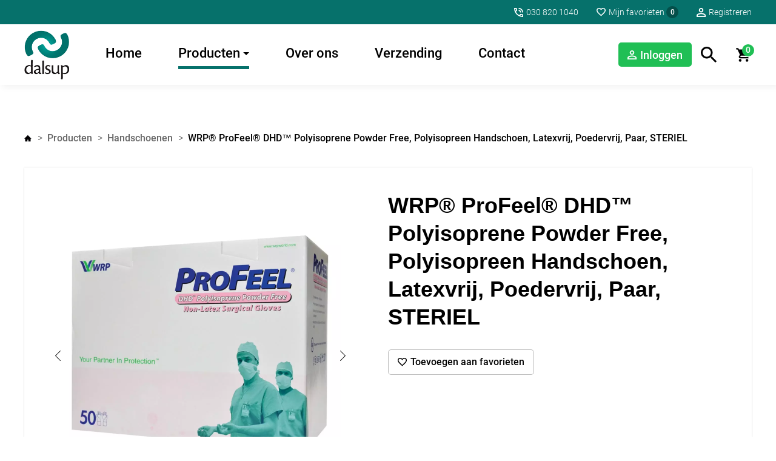

--- FILE ---
content_type: text/html; charset=utf-8
request_url: https://shop.dalsup.com/producten/handschoenen/wrp-profeel-dhd-polyisoprene-powder-free-polyisopreen-handschoen-latexvrij-poedervrij-paar-steriel-2740/
body_size: 28684
content:
<!DOCTYPE html>
<html lang="nl" prefix="og: http://ogp.me/ns#">
	<head>
	<meta http-equiv="Content-Type" content="text/html; charset=UTF-8">
	<!--
        ###################################################################################
        
        Technische realisatie met high-end techniek | dailycms | https://www.dailycms.com
        
        ###################################################################################
        -->
	<title>WRP&#174; ProFeel&#174; DHD™ Polyisoprene Powder Free, Polyisopreen Handschoen, Latexvrij, Poedervrij, Paar, STERIEL</title>
	<meta name="description" content="Steriele chirurgische handschoen van synthetisch polyisopreen; WRP&#174; ProFeel&#174; DHD™ Polyisoprene Powder Free, Polyisopreen Handschoen, Latexvrij, Poedervrij, Paar...">
	<meta name="viewport" content="width=device-width, initial-scale=1.0">
	<meta property="og:type" content="product">
	<meta property="og:site_name" content="Dalsup B.V.">
	<meta property="og:title" content="WRP&#174; ProFeel&#174; DHD™ Polyisoprene Powder Free, Polyisopreen Handschoen, Latexvrij, Poedervrij, Paar, STERIEL">
	<meta property="og:description" content="Steriele chirurgische handschoen van synthetisch polyisopreen; WRP&#174; ProFeel&#174; DHD™ Polyisoprene Powder Free, Polyisopreen Handschoen, Latexvrij, Poedervrij, Paar...">
	<meta property="og:url" content="https://shop.dalsup.com/producten/handschoenen/wrp-profeel-dhd-polyisoprene-powder-free-polyisopreen-handschoen-latexvrij-poedervrij-paar-steriel-2740/">
	<meta property="og:locale" content="nl_NL">
	<meta property="og:image" content="https://shop.dalsup.com/images/gallery/1645/630X630/WRP_ProFeel_DHD_Polyisoprene_Powder_Free_Non-Latex_1.png">
	<meta property="og:image:width" content="630">
	<meta property="og:image:height" content="630">
	<script>(function(i,s,o,g,r,a,m){i['GoogleAnalyticsObject']=r;i[r]=i[r]||function(){ (i[r].q=i[r].q||[]).push(arguments)},i[r].l=1*new Date();a=s.createElement(o), m=s.getElementsByTagName(o)[0];a.async=1;a.src=g;m.parentNode.insertBefore(a,m) })(window,document,'script','https://www.google-analytics.com/analytics.js','ga');ga('create', 'UA-131550633-6', 'auto');ga('set', 'anonymizeIp', 'True');function onProductRemoveFromCart(id,name,price,amount){ga('ec:addProduct', {'id': id,'name': name,'price': price,'quantity': amount});ga('ec:setAction', 'remove');ga('send', 'event','UX','click','remove from cart');};function onProductAddToCart(id,name,price,amount){ga('ec:addProduct', {'id': id,'name': name,'price': price,'quantity': amount});ga('ec:setAction', 'add');ga('send', 'event','UX','click','add to cart');};</script>
	<script>ga('require', 'ec');ga('ec:addImpression', {'id': '2740', 'name': 'WRP® ProFeel® DHD™ Polyisoprene Powder Free, Polyisopreen Handschoen, Latexvrij, Poedervrij, Paar, STERIEL', 'list': 'Handschoenen'});ga('ec:addImpression', {'id': '336', 'name': 'Mölnlycke® Biogel® PI Micro® Indicator® System, PI Handschoen, Latexvrij, Poedervrij, Paar (onder- / bovenhandschoen), STERIEL', 'list': 'Handschoenen'});ga('ec:addImpression', {'id': '2135', 'name': 'Ansell® Edge® 82-144, Latex Handschoen, Poedervrij, NIET-STERIEL', 'list': 'Handschoenen'});ga('ec:addImpression', {'id': '1971', 'name': 'Ansell® TouchNTuff® 92-500 Splash Resistant, Nitril Handschoen, Latexvrij, Gepoederd, NIET-STERIEL', 'list': 'Handschoenen'});ga('ec:addImpression', {'id': '2019', 'name': 'Ansell® DermaShield® 73-711 Accelerator-free, Neopreen Handschoen, Latexvrij, Poedervrij, STERIEL', 'list': 'Handschoenen'});ga('send', 'pageview');</script>
	<link type="application/rss+xml" rel="alternate" href="/webservice/news.xml">
	<link rel="canonical" href="https://shop.dalsup.com/producten/handschoenen/wrp-profeel-dhd-polyisoprene-powder-free-polyisopreen-handschoen-latexvrij-poedervrij-paar-steriel-2740/">
	<link rel="shortcut icon " type="image/png" sizes="64x64" href="/images/gallery/4/64X64/dalsup-icon.png">
	<link rel="shortcut icon" sizes="196x196" href="/images/gallery/4/196X196/dalsup-icon.png">
	<link rel="apple-touch-icon-precomposed" href="/images/gallery/4/180X180/dalsup-icon.png">
	<meta name="msapplication-TileColor" content="#FFFFFF">
	<meta name="msapplication-TileImage" content="/images/gallery/4/144X144/dalsup-icon.png">
	<script type="application/ld+json">{"@context":"http://schema.org/","@type":"LocalBusiness","@id":"https://shop.dalsup.com#LocalBusiness","name":"Dalsup B.V.","url":"https://shop.dalsup.com","description":"Dalsup B.V. heeft sinds 1994 een bewonderenswaardige reputatie opgebouwd in het leveren van een uitgebreid assortiment gebruiks- en verbruiksartikelen aan versc...","logo":"https://shop.dalsup.com/images/gallery/4/164X164/dalsup-icon.png","image":"https://shop.dalsup.com/images/gallery/4/164X164/dalsup-icon.png","telephone":"0031308201040","email":"info@dalsup.com","address":{"@type":"PostalAddress","streetAddress":"Violierstraat 9","addressLocality":"Wijk en Aalburg","postalCode":"4261 DB","addressCountry":"NL"}}</script>
	<script type="application/ld+json">{"@context":"http://schema.org/","@type":"WebSite","url":"https://shop.dalsup.com","name":"Dalsup B.V.","potentialAction":{"@type":"SearchAction","target":"https://shop.dalsup.com/zoeken/?search={search_term_string}","query-input":"required name=search_term_string"}}</script>
	<script type="application/ld+json">{"@context":"http://schema.org/","@type":"BreadcrumbList","itemListElement":[{"@type":"ListItem","position":1,"item":{"@id":"https://shop.dalsup.com/#BreadcrumbList","name":"Home"}},{"@type":"ListItem","position":2,"item":{"@id":"https://shop.dalsup.com/producten/mondneusmaskers/#BreadcrumbList","name":"Producten"}},{"@type":"ListItem","position":3,"item":{"@id":"https://shop.dalsup.com/producten/handschoenen/#BreadcrumbList","name":"Handschoenen"}},{"@type":"ListItem","position":4,"item":{"@id":"https://shop.dalsup.com/producten/handschoenen/wrp-profeel-dhd-polyisoprene-powder-free-polyisopreen-handschoen-latexvrij-poedervrij-paar-steriel-2740/#BreadcrumbList","name":"2840"}}]}</script>
	<style>/* Resets default CSS properties */
html{
	box-sizing: border-box;	
}

*,
*::before,
*::after {
  box-sizing: inherit;
}

body {
	line-height: 1;
}
body,div,dl,dt,dd,ul,ol,li,h1,h2,h3,h4,h5,h6,pre,form,fieldset,input,textarea,p,blockquote,th,td { 
	padding: 0;
	margin: 0;
}
table {
	border-collapse: collapse;
	border-spacing: 0;
}
fieldset,img { 
	border: 0;
}
address,caption,cite,code,dfn,em,strong,th,var {
	font-weight: normal;
	font-style: normal;
}
ol,ul {
	list-style: none;
}
caption,th {
	text-align: left;
}
h1,h2,h3,h4,h5,h6 {
	font-weight: normal;
	font-size: 100%;
}
q:before,q:after {
	content:'';
}
abbr,acronym { 
	border: 0;
}


/* roboto-300 - latin */
@font-face {
  font-family: 'Roboto';
  font-style: normal;
  font-weight: 300;
  src: url('/fonts/roboto-v18-latin-300.eot'); /* IE9 Compat Modes */
  src: local('Roboto Light'), local('Roboto-Light'),
       url('/fonts/roboto-v18-latin-300.eot?#iefix') format('embedded-opentype'), /* IE6-IE8 */
       url('/fonts/roboto-v18-latin-300.woff2') format('woff2'), /* Super Modern Browsers */
       url('/fonts/roboto-v18-latin-300.woff') format('woff'), /* Modern Browsers */
       url('/fonts/roboto-v18-latin-300.ttf') format('truetype'), /* Safari, Android, iOS */
       url('/fonts/roboto-v18-latin-300.svg#Roboto') format('svg'); /* Legacy iOS */
}
/* roboto-300italic - latin */
@font-face {
  font-family: 'Roboto';
  font-style: italic;
  font-weight: 300;
  src: url('/fonts/roboto-v18-latin-300italic.eot'); /* IE9 Compat Modes */
  src: local('Roboto Light Italic'), local('Roboto-LightItalic'),
       url('/fonts/roboto-v18-latin-300italic.eot?#iefix') format('embedded-opentype'), /* IE6-IE8 */
       url('/fonts/roboto-v18-latin-300italic.woff2') format('woff2'), /* Super Modern Browsers */
       url('/fonts/roboto-v18-latin-300italic.woff') format('woff'), /* Modern Browsers */
       url('/fonts/roboto-v18-latin-300italic.ttf') format('truetype'), /* Safari, Android, iOS */
       url('/fonts/roboto-v18-latin-300italic.svg#Roboto') format('svg'); /* Legacy iOS */
}
/* roboto-500 - latin */
@font-face {
  font-family: 'Roboto';
  font-style: normal;
  font-weight: 500;
  src: url('/fonts/roboto-v18-latin-500.eot'); /* IE9 Compat Modes */
  src: local('Roboto Medium'), local('Roboto-Medium'),
       url('/fonts/roboto-v18-latin-500.eot?#iefix') format('embedded-opentype'), /* IE6-IE8 */
       url('/fonts/roboto-v18-latin-500.woff2') format('woff2'), /* Super Modern Browsers */
       url('/fonts/roboto-v18-latin-500.woff') format('woff'), /* Modern Browsers */
       url('/fonts/roboto-v18-latin-500.ttf') format('truetype'), /* Safari, Android, iOS */
       url('/fonts/roboto-v18-latin-500.svg#Roboto') format('svg'); /* Legacy iOS */
}
/* roboto-700 - latin */
@font-face {
  font-family: 'Roboto';
  font-style: normal;
  font-weight: 700;
  src: url('/fonts/roboto-v18-latin-700.eot'); /* IE9 Compat Modes */
  src: local('Roboto Bold'), local('Roboto-Bold'),
       url('/fonts/roboto-v18-latin-700.eot?#iefix') format('embedded-opentype'), /* IE6-IE8 */
       url('/fonts/roboto-v18-latin-700.woff2') format('woff2'), /* Super Modern Browsers */
       url('/fonts/roboto-v18-latin-700.woff') format('woff'), /* Modern Browsers */
       url('/fonts/roboto-v18-latin-700.ttf') format('truetype'), /* Safari, Android, iOS */
       url('/fonts/roboto-v18-latin-700.svg#Roboto') format('svg'); /* Legacy iOS */
}
/* roboto-900 - latin */
@font-face {
  font-family: 'Roboto';
  font-style: normal;
  font-weight: 900;
  src: url('/fonts/roboto-v18-latin-900.eot'); /* IE9 Compat Modes */
  src: local('Roboto Black'), local('Roboto-Black'),
       url('/fonts/roboto-v18-latin-900.eot?#iefix') format('embedded-opentype'), /* IE6-IE8 */
       url('/fonts/roboto-v18-latin-900.woff2') format('woff2'), /* Super Modern Browsers */
       url('/fonts/roboto-v18-latin-900.woff') format('woff'), /* Modern Browsers */
       url('/fonts/roboto-v18-latin-900.ttf') format('truetype'), /* Safari, Android, iOS */
       url('/fonts/roboto-v18-latin-900.svg#Roboto') format('svg'); /* Legacy iOS */
}/*************************************************
partContentText
*************************************************/
.partContentText p, .partContentText ul, .partContentText ol, .partContentText table, .partContentVideo, .partContentFileAdmin 		{margin-bottom: 30px;} 
.partContentText p, .partContentText ul, .partContentText ol, .partContentText table 												{line-height: 1.8em;}
.partContentText a:link, .partContentText a:visited, .partContentText a:active 														{color: #000; text-decoration:underline;}
.partContentText a:hover 																											{color: #000; text-decoration:underline;}
		
.partContentText ul																{padding-left: 1em;}
.partContentText ul li															{}
.partContentText ul li:before 													{content:'\2022'; color: #000; display: inline-block; width: 1em; margin-left: -1em;}

.partContentText ol 															{padding-left: 1.5em;} 
.partContentText ol li 															{counter-increment: li;} 
.partContentText ol li:before 													{content: counter(li); display: inline-block; width: 1em; margin-left: -1.5em; margin-right: 0.5em; text-align: right; direction: rtl;}

.partContentText table                                       					{}
.partContentText table tr                                   	 				{}
.partContentText table td               										{padding: 5px 10px;}

/*************************************************
partContentFileImageGallery
*************************************************/
.partContentFileImageGallery 													{overflow: hidden;}
.partContentFileImageGallery a 													{display: none;}
.partContentFileImageGallery .contentFileImageContainer	a, .partContentFileImageGallerySingle a	{display: block;}

.partContentFileImageGallery .contentFileImageContainer 						{display: flex; flex-wrap: wrap; margin-left: -15px; margin-right: -15px;}
.partContentFileImageGallery .contentFileImageContainer > * 					{margin-bottom: 30px; margin-left: 15px; margin-right: 15px;}

.partContentFileImageGallery img												{width: 100%; display: block;} 

.imagesInRow2 .contentFileImageContainer > *									{width: calc(50% - 30px);}
.imagesInRow3 .contentFileImageContainer > *									{width: calc(33.3333333333% - 30px);}
.imagesInRow4 .contentFileImageContainer > *									{width: calc(25% - 30px);}

@media screen and (max-width: 800px){
	.partContentFileImageGallery .contentFileImageContainer 					{margin-left: -10px; margin-right: -10px;}
	.partContentFileImageGallery .contentFileImageContainer > * 				{margin-bottom: 20px; margin-left: 10px; margin-right: 10px;}

	.imagesInRow3 .contentFileImageContainer > *								{width: calc(50% - 20px);}
	.imagesInRow4 .contentFileImageContainer > *								{width: calc(33.3333333333% - 20px);}
}

@media screen and (max-width: 667px){
	.imagesInRow2 .contentFileImageContainer > *								{width: calc(100% - 20px);}
}

.contentFileImageGalleryDescription												{display: block; font-size: 14px; clear: both; padding: 10px 0px;}

.contentFileImageContainerShowAmount a:last-child 								{background-color: #000; position: relative; text-decoration: none;}
.contentFileImageContainerShowAmount a:last-child img							{opacity: 0.7;}
.contentFileImageContainerShowAmount a:last-child:after							{content: attr(contentFileImageContainerShowAmount); position: absolute; width: 100%; color: #fff; top: 50%; margin-top: -25px; line-height: 50px; left: 0; text-align: center; font-size: 2.5em; font-weight: 700;}

/*************************************************
partContentFileAdmin
*************************************************/
.partContentFileAdmin ul li                                  					{margin-bottom: 10px; position: relative;}
.partContentFileAdmin ul li:last-child 											{margin-bottom: 0px;}
.partContentFileAdmin ul li a                                					{text-decoration: none; display: inline-block; color: #000; background: url('/images/style/icon-download.svg') no-repeat left center; background-size: 26px 32px; padding:9px 0px; padding-left: 36px;}      		
.partContentFileAdmin ul li a:hover			                					{text-decoration:underline;}

/*************************************************
partContentVideo
*************************************************/
.partContentVideo 																{max-width: 800px;}
.partContentVideo .contentVideoContainer										{position: relative; height: 0; padding-bottom: 56.25%; /* padding bottom is based on (video-height / video-width * container-width in percentages) */}
.partContentVideo iframe 														{position: absolute; left:0; top:0; height: 100%; width: 100%; border:none;}

/*************************************************
partGoogleMaps
*************************************************/
.partGoogleMaps 																{height: 400px;}body																{font-size:20px; font-family: 'Roboto', sans-serif; font-weight: 300; color: #444;} 
html																{width:100%; -webkit-text-size-adjust: 100%;}
a 																	{outline:0; cursor: pointer;}

h1, .heading1, #noResults											{font-size: 40px; margin-bottom: 30px;}
h2, .heading2 														{font-size: 26px; color: #000; margin-bottom: 5px;}
h3, .heading3 														{font-size: 18px; margin-bottom: 15px;}

h1, .heading1, h2, .heading2, h3, #noResults						{word-wrap:break-word; line-height: 1.3em; color: #000; font-family: 'Lato', sans-serif; font-weight: 900;}

.heading1, .heading2, .heading3										{display: block;}

h2 a:link, h2 a:visited, h2 a:active								{color: #1d1d1d; text-decoration:none;}
h2 a:hover															{text-decoration:none;}

strong 																{font-weight: 400; color: #1d1d1d;}

#searchTerm 														{margin-bottom: 30px; line-height: 1.6em;}

#scrollToTop    													{width: 50px; height: 50px; z-index: 1; background:#fff url('/images/style/icon-arrow-up.svg') no-repeat center; background-size: 16px 16px; position: fixed; bottom: 20px; right:20px; cursor: pointer; display: none; box-shadow: 0 -1px 1px 0 rgba(0,0,0,.05), 0 1px 2px 0 rgba(0,0,0,.2); transition: background-color 0.3s; transition: box-shadow 0.3s;}

.partClearBoth														{height: 1px; clear: both;}

.basicContainer 													{max-width: 1600px; min-width: 320px; padding:0px 100px; margin:0px auto;}
.basicContainer.basicContainerSmall 								{max-width: 1340px;}

.btn, .partButton {
    position: relative;
    text-decoration: none;
    cursor: pointer;
    outline: 0;
    -webkit-appearance: none;
    display: inline-flex;
    align-items: center;
    white-space: nowrap;
    overflow: hidden;
    border: none;
    max-width: 100%;
    vertical-align: top;
    font-family: inherit;
}

/* configuration */
.btn, .partButton {
  height: 50px;
  line-height:1.3em;
  transition: 0.2s;
  padding: 0px 30px;
  font-weight: 500; 
  background-color: #06716b;
  margin-bottom: 30px;
  border-radius: 5px; 
  font-size: 18px; 
  text-transform: uppercase; 
}

.btn, .btn:visited,
.partButton, .partButton:visited {
  color: #fff;
}

/* Default states */
.btn:active, 
.partButton:active {
  transform: translateY(2px);
}

.btn:link, .btn:visited, .btn:active 								{text-decoration:none;}
.partButton:link, .partButton:visited, .partButton:active 								{text-decoration:none;}
.btn:hover, .partButton:hover														{background-color: #20BF55; color: #fff;}		

.btnLabel, buttonLabel {
  overflow: hidden;
  text-overflow: ellipsis;
  white-space: nowrap;
  z-index:1;
}

		.stickyScroll  				{position: fixed; top:0; left:0; width: 100%; height: 40px; z-index: 1001; -webkit-transform: translateZ(0); transform: translateZ(0); will-change: transform; -webkit-transition: -webkit-transform .5s; transition: -webkit-transform .5s; transition: transform .5s; transition: transform .5s, -webkit-transform .5s; }
		.stickyScroll::after 		{clear: both; content: ""; display: block; }
		.stickyScroll.is-hidden 	{-webkit-transform: translateY(-100%); -ms-transform: translateY(-100%); transform: translateY(-100%);} 
		
		.stickyScrollSub 			{position: relative; z-index: 1; clear: both; width: 100%; box-shadow: 4px 4px 10px 0 rgba(0,0,0,.05); -webkit-transform: translateZ(0); transform: translateZ(0); will-change: transform; -webkit-transition: -webkit-transform .5s; transition: -webkit-transform .5s; transition: transform .5s; transition: transform .5s, -webkit-transform .5s; }
		.stickyScrollGhost 			{height: 140px;}

			#smallTopContainer 			{background-color: #06716b; color: #fff;}
			#smallTopContainer .basicContainer 	{height: 40px; font-size: 14px; display: flex; justify-content: flex-end;}
				
				#smallMenu 					{display: flex; align-items: center;}
				#smallMenu > li 				{margin-left: 30px;}
				#smallMenu > li:first-child 	{margin-left: 0px;}
				#smallMenu > li a 			{display: block; color: #fff; text-decoration: none; line-height: 32px;}
				#smallMenu > li a:hover 		{text-decoration: underline;}
				
				#smallMenu > li a				{background-repeat: no-repeat; background-position: left center; background-size: 15px auto; padding-left: 20px;}
				#smallMenu li.telephone a 	{background-image: url('/images/style/icon-phone-white.svg');}
				#smallMenu li.favorites a 	{background-image: url('/images/style/icon-heart-white.svg'); display: flex; align-items: center;}
				#smallMenu #favoritesProductAmount 	{width: 20px; height: 20px; border-radius: 50%; background-color: rgba(0,0,0,0.3); line-height: 20px; text-align: center; font-weight: 500; font-size: 12px; margin-left: 3px;}
				#smallMenu li.register a 	{background-image: url('/images/style/icon-login-white.svg');}
				#smallMenu li.logout a 	{background-image: url('/images/style/icon-logout-white.svg');}

							/* language */
							.languageMenu 													{position: relative; padding: 0px 0px 0px 10px; min-width: 140px;}
							.languageMenu img 												{margin-right: 5px; height: 16px;}
							.languageMenu span  											{line-height: 28px;}
							.languageMenu img, .languageMenu span 							{vertical-align: middle; display: inline-block;}
							#languageMenuButton												{cursor: pointer; display:block; background: url('/images/style/icon-arrow-down-white.svg') no-repeat right 11px; background-size: 18px 12px; padding-right: 23px;}
					   		.languageMenuOpen #languageMenuButton 							{background: url('/images/style/icon-arrow-up-white.svg') no-repeat right 11px; background-size: 18px 12px;}
					   		
					   		#languageMenuList												{min-width: 100%; padding:10px; background-color: #fff; display: none; position: absolute; top:100%; left: 0; text-align: left; z-index: 1002;}
							#languageMenuList span 											{line-height: 16px;}
							#languageMenuList li 											{margin-top: 10px; margin-left: 0px; height: auto; line-height: 20px;}
							#languageMenuList li:first-child 								{margin-top: 0px;}
							#languageMenuList li a 											{display: block;}
							#languageMenuList li a:link, #languageMenuList li a:visited, #languageMenuList li a:active	{color: #1d1d1d; text-decoration:none;}
							#languageMenuList li a:hover									{color: #1d1d1d; text-decoration:none;}
							/* end language */

			#mainNavigation 						{background-color: #fff; border-bottom: solid 1px #eaeaea; position: relative; z-index: 2;}
			#mainNavigation .basicContainer 		{height: 80px; display: flex; align-items: center;}

				#logo													{background: url('/images/style/logo.png') no-repeat left center; background-size: contain; width: 73.5px; height: 100%; margin-right: 30px;}

				#mainNavigation .partNavigation-h 						{font-size: 14px; margin-left: auto;}

				#login {background:#20BF55 url('/images/style/icon-login-white.svg') no-repeat left 15px center; margin-right: 15px; background-size: 15px auto; height: 40px; margin-left: auto; text-decoration: none; color: #fff; line-height:1.3em; transition: 0.2s; padding: 0px 15px 0px 36px;font-weight: 500; display: inline-flex; align-items: center; white-space: nowrap; overflow: hidden; border-radius: 5px; font-size: 18px;}
				#login:active, #login:active {transform: translateY(2px); }
				#login:hover														{background-color: #06716b; color: #fff;}		

				#loggedInList {font-weight: 300; font-size: 13px; margin-right: 30px; line-height: 1.4em;}
				#loggedInList li {}
				#loggedInList li:first-child {color: #000; font-weight: 500; font-size: 14px;}

				#favoriteButton {background: url('/images/style/icon-favorite-black.svg') no-repeat left 15px center; background-size: 15px auto; margin-bottom: 30px; padding: 10px 15px 10px 36px; border-radius: 5px; cursor: pointer; display: inline-block; border:solid 1px #bbb; font-size: 16px; text-decoration: none; color: #000; line-height:1.3em; transition: 0.2s; font-weight: 500;}
				#favoriteButton.added {background: url('/images/style/icon-favorite-red.svg') no-repeat left 15px center; background-size: 15px auto;}
				#favoriteButton:active, #favoriteButton:active {transform: translateY(2px); }
				#favoriteButton:hover														{border-color: #000;}		

				/********************************************** 
				searchBar (not a part)
				**********************************************/
				 
				/* Configuration */
				.searchBar										{height: 50px; margin-bottom: 40px;}
					.searchBarInput	 									{padding:0px 10px; font-family: inherit; flex:1 0 auto;}
				  .searchBarButton, .searchBarReset  {width: 50px;} 
				  .searchBarReset                     {right:50px;}
				  .searchBarInput, .searchBarButton {border:solid 1px #bbb; transition: border-color 0.3s;}
				  .searchBarInput:focus, .searchBarInput:focus + .searchBarButton {border-color:#000;}

				/* Fundementals */
				.searchBar										    {position: relative; display:flex;}	

				.searchBarInput										{height: 100%; color: #000; font-size: inherit; -webkit-appearance: none; border-radius:0; background-color: transparent; outline: none;}
				.searchBarInput::placeholder			{color:#999;}

				.searchBarButton									{height: 100%; flex:0 0 auto; border-left:none; display: flex; align-items: center; justify-content: center; transition:0.3s;}  
				.searchBarButton:hover            {background-color: rgba(0,0,0,0.1);}
				.searchBarButton svg 							{width: 18px; height: 18px; fill: #000;}

				.searchBarReset 									{position:absolute; top:0; height:100%; cursor:pointer; display: flex; align-items: center; justify-content: center; visibility: hidden; opacity: 0; transition: opacity 0.3s;}	
				.searchBarReset.active            {visibility: visible; opacity: 1;}

				.searchBarReset:before {
					content: '';
				  transition: 0.3s;
				  border-radius: 50%;
					width: 22px; height: 22px; 
				 	background-image: url([data-uri]);
					background-size: 10px 10px; background-repeat: no-repeat; background-position: center;
				}

				.searchBarReset:hover:before {
				    background-color: rgba(0,0,0,0.1);
				}

				/* Form reset */
				.searchBarInput::-ms-clear 							{display: none;}
				.searchBarInput::-webkit-search-cancel-button       {-webkit-appearance: none;}

				#dropDownBrandAndSearchContainer 					{display: flex; flex-wrap: wrap; justify-content: space-between; align-items: flex-start;}
					
					#dropDownBrandAndSearchContainer .searchBar     {width: calc(100% - 320px);}
					#dropDownBrandAndSearchContainer .partDropDown 	{width: 300px;}

					/* widths and heights */
					#dropDownBrandAndSearchContainer .dropDownButtonValue 												{width: calc(100% - 50px);} /* width minus widht of arrow */
					#dropDownBrandAndSearchContainer .dropDownButtonArrow, #dropDownBrandAndSearchContainer .dropDownButtonReset							{width:50px;} /* set width of arrow, width is the same als height of button */
					#dropDownBrandAndSearchContainer .dropDownButtonReset 												{right:50px;} /* set right same as width */
					#dropDownBrandAndSearchContainer .dropDownReset .dropDownButtonValue 								{width: calc(100% - 100px);}	 /* 100% - 2x width of button arrow */

					/* set height of button */
					#dropDownBrandAndSearchContainer .dropDownButton 													{height:50px; font-size: 26px;}



			#productNavigation 													{height: 100px; font-weight: 500; font-size: 22px; text-align: left; background-color: #fff;}
			#productNavigation .basicContainer 									{display: flex; justify-content: space-between; align-items: center; height: 100%;}

#buttonSearch 													{display: block; width: 27px; height: 27px; background: url('/images/style/icon-search.svg') no-repeat center; background-size: 27px 27px; margin-right: 30px;}

#basket 														{}
	#basketIcon													{display: block; width: 27px; height: 27px; background: url('/images/style/icon-basket-black.svg') no-repeat center; background-size: 27px 27px; position: relative;}
		#basketProductAmount 										{position: absolute; height: 20px; width: 20px; line-height: 19px; top:-4px; right:-4px; border-radius: 50%; background-color: #20BF55; color: #fff; font-size: 14px; text-align: center; font-weight: 500;}

/* verkooppunten */
#posContainer 													{box-shadow: 0 -1px 1px 0 rgba(0,0,0,.05), 0 1px 2px 0 rgba(0,0,0,.2); transition: box-shadow .5s; padding:20px; display: flex; margin-bottom: 20px;}
#posContainer .searchBar 										{}

.shopContainer 													{font-size: 18px; width: calc(100% + 20px);margin-left: -10px; margin-right: -10px; margin-top: 20px; display: flex; flex-wrap: wrap;}
	.shopItem 														{margin:0px 10px 20px 10px; text-align: center; box-shadow: 0 -1px 1px 0 rgba(0,0,0,.05), 0 1px 2px 0 rgba(0,0,0,.2); transition: box-shadow .5s; padding:20px; width: calc(25% - 20px); line-height: 1.4em;}
	.shopItem:hover 												{box-shadow: 0 -1px 1px 0 rgba(0,0,0,.05), 0 1px 4px 0 rgba(0,0,0,.4);}	

		.shopItem h3 													{margin-bottom: 0px;}
		.shopItem a 													{color: #06716b; text-decoration: underline;}


/* inlog */
#loginAsContainer 		{margin-bottom: 30px;}
	#loginAsContainer .label {font-size: 18px; word-wrap: break-word; line-height: 1.3em; color: #000; font-family: 'Lato', sans-serif; font-weight: 900; margin-bottom: 8px; display: block;} 
	#loginAsContainer .partDropDown {max-width: 600px;}

/* vertegenwoordiger */
#statisticsSelectorContainer 	{max-width: 600px;}
#statisticsSelectorContainer .partDropDown {margin-bottom: 20px;}

.statistics table .number    {text-align:right;}

/******************************************
Home
******************************************/		
#headerContainer 	{height: 60vh; background-color: #000; position: relative;}
#headerContainerMedium 	{height: 500px;}	
#headerContainerSmall 	{height: 200px;}	

	#arrowDownScroll 	{width: 44px; height: 27px; background: url('/images/style/icon-arrowDownScroll.svg') no-repeat; background-size: contain; position: absolute; bottom: 60px; left: 50%; margin-left: -22px; z-index: 1; cursor: pointer;}


.bounceAnimation	{animation: bounceAnimation; animation-duration: 3s; animation-delay: 1s; animation-iteration-count: infinite;}

@keyframes bounceAnimation {
  0%, 20%, 50%, 80%, 100% {
    transform: translateY(0);
  }
  40% {
    transform: translateY(-20px);
  }
  60% {
    transform: translateY(-10px);
  }
}

.greyDivider 		{width: 100%; max-width: 600px; border-bottom: solid 1px #ccc; display: block; margin:-20px auto 80px auto;}

.flexContainerBrands  			{}

/* home intro text */
.introContainer 							{max-width: 900px; margin:0px auto; text-align: center; margin-bottom: 70px;}
.introContainer h1 							{font-size: 50px;}
.introContainer .partContentText 			{}

/***********************************************
Mobile toggle menu
***********************************************/

body.mobileMenuToggleActive                               {position: fixed; /* prevents scrolling bug at the bottom of the screen  */ }

#mobileMenuToggle                                         {
	position:relative;
	z-index: 1002; 
	display:none; 
	align-items:center; 
	cursor: pointer; 
    background-color: transparent;
    text-decoration: none;
    outline: 0;
    -webkit-appearance: none;
    align-items: center;
    white-space: nowrap;
    overflow: hidden;
    border: none;
    padding:0px;
    font-size: 22px;
	font-weight:500;
	margin-right: auto;
	font-family: inherit;
}

#mobileMenuToggle .mobileMenuButtonLabel                        {margin-left:10px; color: #000;}
#mobileMenuToggle .mobileMenuButtonHamburger 					{width: 40px; height:40px; display:flex; flex-direction:column; justify-content:center;}
#mobileMenuToggle .mobileMenuButtonHamburger span 				{width: 40px; height: 4px; background-color: #000; margin: 4px 0px; transition: all 0.3s ease-in-out;}

#mobileMenuToggle.active .mobileMenuButtonHamburger span 				      {background-color: #D0021B;}
#mobileMenuToggle.active .mobileMenuButtonHamburger span:nth-child(1) {transform: translateY(12px) rotate(45deg);}
#mobileMenuToggle.active .mobileMenuButtonHamburger span:nth-child(2) {opacity: 0;}
#mobileMenuToggle.active .mobileMenuButtonHamburger span:nth-child(3) {transform: translateY(-12px) rotate(-45deg);}

/* Menu overlay */
#mobileMenuToggleContainer 			{left: 0%; top: 140px; width: 100%; height: 100%; opacity: 0; visibility: hidden; position: fixed; background-color:#fff; z-index: 1002; transition:0.3s;}
body.mobileMenuToggleActive #mobileMenuToggleContainer 	{opacity: 1; visibility: visible;} 

#mobileMenuToggleContainerScroll                      {overflow-y: auto; height: calc(100% - 140px);}

@media (max-width: 667px){
  #mobileMenuToggleContainerScroll {overflow-y:scroll; -webkit-overflow-scrolling: touch;}
}

/******************************************
General
******************************************/		
#mainContainer {padding-top: 80px; padding-bottom: 50px; background-color: #fff;}
#home #mainContainer {padding-bottom: 10px;}

	.marginContainer 	{margin-bottom: 70px; text-align: center;}
		.marginContainer .partContentFileImageGallerySingle {margin-bottom: 70px;}


/******************************************
Flex containers 
******************************************/		
.flexContainer 				{display: flex; flex-wrap: wrap;}
.flexContainerProducts 		{width: calc(100% + 20px); margin-left: -10px; margin-right: -10px; margin-bottom: 10px;}

		/* product overview */
		.flexItemLeft 						{width: 260px; padding-right: 60px;}
		.flexItemRight 						{width: calc(100% - 260px);}

			.partPaginationLoadMore             {background-color:#06716b; height: 50px; border-radius: 5px; line-height: 50px; text-decoration: none; width: 180px; font-size: 18px; font-weight: 500; text-transform: uppercase; text-align: center; display: inline-block; color: #fff; -webkit-transition:background-color 0.3s; transition:background-color 0.3s; cursor:pointer; position: relative; bottom: 0; left: 50%; -webkit-transform: translateX(-50%); transform: translateX(-50%);}
		    .partPaginationLoadMore:hover       {background-color: #444;}
		    .partPaginationLoadMore.loadIcon    {background-image: url('/images/style/ajax-loader.svg'); background-repeat: no-repeat; background-position: center; background-size: 28px 28px; color: transparent;}

.productListTopBar 						{margin-bottom: 30px; display: flex; justify-content: flex-end;}
	.productListTopBarItem				 	{margin-right: 20px;}
	.productListTopBarItem:last-child 		{margin-right: 0px;}
		.productListTopBarItem span 			{margin-right: 10px;}
		.productListTopBarItem.productListTopBarItemSorting .dropDownButtonValue span {background: url('/images/style/icon-sorting.svg') no-repeat left 10px center; background-size: 18px 15px; padding-left: 37px;}


	.flexContainerThreeColumns .flexItem .btn	{position: absolute;bottom:0;left:20px;}
	
/******************************************
Brands container with blocks 
******************************************/	
.flexContainerBrands 						{width: calc(100% + 40px); margin-left: -20px; margin-right: -20px; margin-top: 40px;}
.flexContainerBrands .flexItem 				{margin:0px 20px 40px 20px;}

.flexContainerBrands .flexItem .partContentFileImageGallerySingle 			{margin-bottom: 0px;}
.flexContainerBrands .flexItem .partContentFileImageGallerySingle.logo  	{height: 80px; display: flex; align-items: center;}
.flexContainerBrands .flexItem .partContentFileImageGallerySingle.logo img 	{width: auto; max-width: 100%;}


.flexContainerBrands.flexContainerColumns2 .flexItem, .flexContainerBrands.flexContainerColumns1 .flexItem	{width: calc(50% - 40px);}
.flexContainerBrands.flexContainerColumns3 .flexItem	{width: calc(33.33% - 40px);}

/******************************************
Top intro
******************************************/		
#introContainer  						{text-align: left; padding-bottom: 30px;}
#introContainer h1 						{text-align: left; margin-bottom: 5px;}
#introContainer .partContentText 		{max-width: 800px;}

	.partBreadcrumb 						{font-size: 16px; display: flex; flex-wrap: wrap;}
	.partBreadcrumb li						{margin:0px 8px 10px 0px;}
	.partBreadcrumb li:last-child 			{margin-right: 0px;}													
	.partBreadcrumb li:after				{content:'>'; margin-left: 5px;}
	.partBreadcrumb li:last-child:after 		{content:none;}  
	.partBreadcrumb li a				{}	
	.partBreadcrumb > li > a				{color: #666; text-decoration:none; font-weight: 500;}
	.partBreadcrumb > li.selected > a 		{color: #000; font-weight: 500;}
	.partBreadcrumb > li > a:hover			{color: #000; text-decoration:underline;}
	.partBreadcrumb li:first-child a		{overflow: hidden; text-indent: -9999px; width: 12px; float: left; margin-right: 5px; background: url('/images/style/icon-home-black.svg') no-repeat center; background-size: contain;} 
	
/******************************************
Blogs overview
******************************************/	
.flexContainerBlogs 																{width: calc(100% + 20px); margin-left: -10px; margin-right: -10px;}
.flexContainerBlogs .flexItem 														{position: relative; background-color: #fff; margin:0px 10px 30px 10px; text-decoration: none; display: flex; flex-direction: column;} 
.flexContainerBlogs .flexItem .partContentFileImageGallery img 						{margin-bottom: 30px;}
.flexContainerBlogs .flexItem .partContentText, .flexContainerBlogs .flexItem h2, .flexContainerBlogs .flexItem .newsDate  		{margin-left: 30px; margin-right: 30px; }
.flexContainerBlogs .flexItem .partContentText {color: #555;}
.flexContainerBlogs .flexItem .btn 											{align-self: center; margin-top: auto;}

	.flexContainerBlogs a.flexItem 					 									{box-shadow: 0 -1px 1px 0 rgba(0,0,0,.05), 0 1px 2px 0 rgba(0,0,0,.2); transition: box-shadow 0.3s;}
	.flexContainerBlogs a.flexItem:hover 												{box-shadow: 0 -1px 1px 0 rgba(0,0,0,.05), 0 1px 4px 0 rgba(0,0,0,.4);}
	.flexContainerBlogs a.flexItem:hover h2 											{text-decoration:underline;}

/******************************************
Products
******************************************/		
.flexContainerProducts .flexItem 			{margin:0px 10px 20px 10px; text-align: center; box-shadow: 0 -1px 1px 0 rgba(0,0,0,.05), 0 1px 2px 0 rgba(0,0,0,.2); transition: box-shadow .5s; padding:30px 20px 10px 20px; display: flex; flex-direction: column; justify-content: flex-start; align-items: center;}
.flexContainerOverview .flexContainerProducts .flexItem:hover {box-shadow: 0 -1px 1px 0 rgba(0,0,0,.05), 0 1px 4px 0 rgba(0,0,0,.4);}	

.flexContainerColumns2 		{}
	.flexContainerColumns2 .flexItem, .flexContainerColumns1 .flexItem	{width: calc(50% - 20px);}


.flexContainerColumns3 		{}
	.flexContainerColumns3 .flexItem	{width: calc(33.33% - 20px);}


.flexContainerColumns4 		{}
	.flexContainerColumns4 .flexItem	{width: calc(25% - 20px);}	

/******************************************
Products overview
******************************************/	
.flexContainerProducts .flexItem h2 				{font-size: 18px; font-weight: 500; margin-bottom: 20px; width: 100%; /* IE hack */}
.flexContainerProducts .flexItem h2 a 				{color: #000; text-decoration: none; color: #000;}
.flexContainerProducts .flexItem h2 a:hover 		{border-bottom: solid 1px #000;}

.flexContainerProducts .partContentFileImageGallerySingle {width: 100%; position:relative; margin-bottom: 30px; transition: opacity 0.3s; } 
.flexContainerProducts .partContentFileImageGallerySingle:before {content: ""; display: block; padding-top: 100%; /* initial ratio of 1:1*/ }
.flexContainerProducts .partContentFileImageGallery.partContentFileImageGallerySingle a {position:absolute; top:0; left:0; width:100%; height:100%; display: flex; align-items: center; justify-content: center; transition: opacity 0.3s; }
.flexContainerProducts .partContentFileImageGallery.partContentFileImageGallerySingle img {display: block; width: auto; max-width: 100%; max-height: 100%; }
.flexContainerProducts .partContentFileImageGallery.partContentFileImageGallerySingle:hover {opacity: 0.5; }


.stockStatus								{font-weight: 500; margin-bottom: 20px; font-size: 14px;}
.stockStatusOpVoorraad  					{color: #20BF55; background: url('/images/style/icon-check-green.svg') no-repeat left center; background-size: 14px 14px; padding-left: 20px;}
.stockStatusWeinigOpVoorraad  				{color: #f1b002;}
.stockStatusNietOpVoorraad  				{color: #000;}

.numericSpinnerContainer 					{display: flex; margin-bottom: 10px;}
	.numericSpinnerContainer input 					{height: 30px; border:solid 1px #D9D9D9; border-radius: 5px; font-family: inherit; font-size: 17px; width: 65px; text-align: center; outline: 0;}
	.numericSpinnerContainer input::-webkit-outer-spin-button,
	.numericSpinnerContainer input::-webkit-inner-spin-button {-webkit-appearance: none; margin: 0;}
	.numericSpinnerContainer input[type=number] 				{-moz-appearance:textfield;}
	.numericSpinnerContainer input:hover 			{border-color: #000;}

	.numericSpinnerContainer button  					{width: 30px; height: 30px; font-weight: 500; border:solid 1px #D9D9D9; margin-left: 5px; border-radius: 5px; cursor: pointer; background-color: #f5f5f5;text-align: center; outline: 0; font-family: inherit; font-size: 17px;}
	.numericSpinnerContainer button:hover 				{border-color: #000;}
	
	.numericSpinnerContainer button.inputNumberPlus 	{}
	.numericSpinnerContainer button.inputNumberMinus 	{}
	.numericSpinnerContainer span 					 	{display: none;}

.shoppingCartRow .numericSpinnerContainer  {margin-bottom: 0px;}

.labelContainer						{font-size: 20px; display: flex; justify-content: center; margin-bottom: 10px; margin-top: auto;}
	.labelContainer span   			{margin:0px 5px 10px 5px; white-space: nowrap;}
	
	span.labelPrice 								{font-weight: 500; color: #20BF55;}
	span.labelPriceStrikeThrough 					{text-decoration: line-through; color: #999;}

.buyButton 											{background: #06716b url('/images/style/icon-basket-white.svg') no-repeat center; cursor: pointer; background-size: 20px 20px; height: 50px; text-decoration: none; width: 66px; text-indent: -9999px; border-radius: 5px; transition: background-color 0.3s; margin-bottom: 20px;}
.buyButton:hover 									{background-color: #20BF55;}

/******************************************
Products detail
******************************************/	
.flexContainerDetail 				{text-align: left; box-shadow: 0 -1px 1px 0 rgba(0,0,0,.05), 0 1px 2px 0 rgba(0,0,0,.2); padding:40px; margin-bottom: 60px;}
	.flexItemProductDetailLeft 			{width: 50%; padding-right: 60px; font-size: 16px;}	
	.flexItemProductDetailLeft .partContentText table                                       				{}
	.flexItemProductDetailLeft .partContentText table tr                                   	 				{}
	.flexItemProductDetailLeft .partContentText table td               										{padding: 0px 20px 0px 0px;}
	.flexItemProductDetailLeft .partContentText table td:last-child 										{padding-right: 0px;}
	.flexItemProductDetailLeft .partContentText table tr:first-child 										{font-weight: 500; color: #000;}

	.flexItemProductDetailRight 		{width: 50%;}
	
		#productChildListContainer {width: 100%; margin-bottom: 30px;}

		table#productChildList                         			{font-size: 16px; width: 100%; line-height: 1.4em; margin-bottom: 30px;}
			table#productChildList tr                           	{border-bottom: solid 1px #D9D9D9;}
				table#productChildList th 								{font-weight: 500; color: #000; background-color: #f7f7f7;}
				table#productChildList td, table#productChildList th 	{padding: 10px 12px;}

				.tableProductCode   {color: #000; font-weight: 500;}
				.tableProductLenght {}
				.tableProductOrderQuantity {}
				.tableProductSupply {}
				.tableProductSupply .stockStatusOpVoorraad {margin-bottom: 0px;}
 
				.tableProductPrice {min-width: 100px; text-align: right; color: #000; font-weight: 500;}
				.tableProductOrder {text-align: right;}
					.tableProductOrder .numericSpinnerContainer {margin-bottom: 5px; margin-top: 5px; display: inline-block; vertical-align: middle;}
					.tableProductOrder .buyButton {text-indent: 0; display: inline-block; height: 30px; margin-left: 10px; margin-top: 5px; margin-bottom: 5px; vertical-align: middle;}
					

		table#productSpecifications                         	{font-size: 16px; width: 100%; line-height: 1.4em;}
			table#productSpecifications tr                          {}
			table#productSpecifications tr:nth-child(odd)			{background-color: #f7f7f7;}
				table#productSpecifications td               			{padding: 10px 12px; word-break: break-word;}
				table#productSpecifications td:last-child 				{font-weight: 500; color: #000;}


	.flexItemProductDetailRight h1 				{font-size: 36px;}
	.flexItemProductDetailRight .labelContainer {justify-content: flex-start; font-size: 30px;}
	.flexItemProductDetailRight .labelContainer span {margin-left: 0px; margin-right: 10px; margin-bottom: 30px;}
	.flexItemProductDetailRight .stockStatus  	{font-size: 18px; display: block;}
	.flexItemProductDetailRight .deliveryStatus {font-style: italic; font-size: 16px; display: block; margin-bottom: 30px;}
	.flexItemProductDetailRight .buyButton  	{display: block; width: auto; text-indent: 0px; color: #fff; font-size: 20px; line-height: 50px; font-weight: 500; padding-left: 56px; max-width: 300px; margin-bottom: 30px; background-position: left 20px center;}


/******************************************
Orderhistorie 
******************************************/	
table#statisticsResultOrders                         	{font-size: 16px; width: 100%; line-height: 1.4em;}
	table#statisticsResultOrders tr                         {border-bottom: solid 1px #D9D9D9;}
		table#statisticsResultOrders th  					{background-color: #f7f7f7; color: #000;}
		table#statisticsResultOrders td, th            			{padding: 10px 12px;}
		table#statisticsResultOrders td:last-child 				{width: 80px;}
		table#statisticsResultOrders td:last-child a 			{color: #fff; text-decoration: none; background-color: #06716b; border-radius: 5px; font-weight: 500; padding:5px 6px; font-size: 16px; display: inline-block;}
		table#statisticsResultOrders td:nth-last-child(2) 		{font-weight: 500; color: #000;}
	table#statisticsResultOrders tr:last-child {background-color: #f7f7f7; font-weight: 500; color: #06716b;}


table#statisticsResultOrderLines                         	{font-size: 16px; width: 100%; line-height: 1.4em;}
	table#statisticsResultOrderLines tr                         {border-bottom: solid 1px #D9D9D9;}
		table#statisticsResultOrderLines th  					{background-color: #f7f7f7; color: #000;}
		table#statisticsResultOrderLines td, th            			{padding: 10px 12px;}
		table#statisticsResultOrderLines td a 						{font-weight: 500; color: #06716b;}
		table#statisticsResultOrderLines td:last-child 				{font-weight: 500; color: #000;}


table#orderInformation                         	{font-size: 16px; width: 100%; line-height: 1.4em; margin-bottom: 60px;}
	table#orderInformation tr                         {border-bottom: solid 1px #D9D9D9;}
		table#orderInformation th  					{background-color: #f7f7f7; color: #000;}
		table#orderInformation td, th            			{padding: 10px 12px;}
		table#orderInformation td a 						{font-weight: 500; color: #06716b;}
		table#orderInformation td:last-child 				{font-weight: 500; color: #000;}

/******************************************
Filters
******************************************/	
.partFilter                         {position: relative;}
    .partFilterCheck                    {}
    .partFilterRadio  .filterList li a:before  {border-radius: 50%;}                  

        .filterHeading                      {display: block; font-weight: 500; margin-bottom: 10px; color: #000;}

        .filterList                         {margin-bottom: 30px; font-size: 17px;}
        .filterList li                      {padding:5px 0px;}
        .filterList li a                    {display: inline-block; line-height: 130%; text-decoration: none; position: relative; padding:3px 0px 3px 24px; color: #000; transition: 0.3s ease;}
        .filterList li a:hover 				{text-decoration: underline; color:#06716b;}
        .filterList li a span               {display: inline-block; color: #999; margin-left: 5px;}
        .filterList li a span:before        {content: '('}
        .filterList li a span:after         {content: ')'}
        .filterList li.inactive a           {opacity: 0.4; cursor: default;}
        .filterList li.inactive a:hover 	{text-decoration: none; color: #000;}
        .filterList li.selected a           {color: #06716b;}
        .filterList li a:before             {content: ''; width: 16px; height: 16px; border:solid 1px #bbb; margin-top: 0px; position: absolute; left: 0; top: 6px;}
        .filterList li.selected a:before    {background: #06716b url('/images/style/icon-check.svg') no-repeat center; background-size: 10px 10px; border-color: #06716b;}

.mobileProductFunctions 						{display: flex; margin-bottom: 60px; display: none;}
	.mobileProductFunctionButton  					{display: flex; align-items: center; border:solid 1px #bbb; padding:10px;}
	.mobileProductFunctionButton svg 				{width: 16px; margin-right: 5px;}
	.mobileProductFunctionButton span 				{font-weight: 500; color: #1d1d1d;}

/******************************************
Shopping cart popup
******************************************/	
#shoppingCartPopup 				{width: 800px; margin: 0px auto; background: #fff; padding: 40px;}
	#shoppingCartPopupTitle 		{padding: 8px 80px 8px 20px; background-color: #f7f7f7; box-shadow: 0 1px 3px rgba(0, 0, 0, 0.1);}
	
	#shoppingCartPopupContentContainer 	{display: flex; margin-top: 20px; flex-wrap: wrap;}

		#shoppingCartPopupLeft 											{width: 60%; display: flex;}
		#shoppingCartPopupLeft .partContentFileImageGallerySingle 		{max-width: 200px; margin-right: 20px;}
		#shoppingCartPopupLeft #shoppingCartPopupLeftText 				{}
		#shoppingCartPopupLeft #shoppingCartPopupLeftText .labelContainer span {margin-left: 0px; margin-right: 10px;}


		#shoppingCartPopupRight  										{width: 40%;}
		#shoppingCartPopupRight table                                   {width: 100%; margin-bottom: 20px;}
		#shoppingCartPopupRight table tr                                {}
		#shoppingCartPopupRight table td               					{padding: 10px 0px;}
		#shoppingCartPopupRight table td:last-child 					{font-weight: 500; color: #000;}

		#shoppingCartPopupRight .buyButton  	{display: block; width: auto; text-indent: 0px; color: #fff; font-size: 20px; line-height: 50px; font-weight: 500; padding-left: 56px; max-width: 300px; margin-bottom: 20px; background-position: left 20px center;}


		.shoppingCartPopupButton 				{color: #444; text-decoration: none;}
		.shoppingCartPopupButton:hover 			{text-decoration: underline;}


/******************************************
Footer menu
******************************************/
footer 						{padding:100px 0px 70px 0px; background-color: #151515;}
	footer .flexContainer 		{justify-content: space-between;}
	footer .flexContainer .flexItem 	{padding-right: 60px;}
	footer .flexContainer .flexItem:last-child {padding-right: 0px;}

		footer .heading2 			{color: #fff;}
		footer .partContentText		{font-size: 18px; color: #ccc; margin-top: 20px; max-width: 500px;}

	#socialIcons 				{display: flex; margin-bottom: 20px; flex-wrap: wrap;}
	#socialIcons li 			{margin-right: 10px; margin-bottom: 10px;}
	#socialIcons li:last-child {margin-right: 0px;}
	#socialIcons li a 			{display: block; border:solid 1px #fff; border-radius: 5px; height: 50px; width: 50px; display: flex; justify-content: center; align-items: center; transition: 0.3s ease;}
	#socialIcons li a#buttonNewsletterSubscribe {font-size: 18px; font-weight: 500; width: auto; color: #fff; text-decoration: none; border-color: #06716b; text-transform: uppercase; background: #06716b url('/images/style/icon-mail.svg') no-repeat left 25px center; background-size: 28px 25px; padding-left: 65px; padding-right: 30px;}
	#socialIcons li a#buttonNewsletterSubscribe:hover {background-color: #444; border-color: #444;}

	#socialIcons li a:hover 			{background-color: #444; border-color: #444;}

	#socialIcons li a svg 		{height: 25px; fill: #fff;}
	#socialIcons li a svg.svgIconFacebook 	{width: 14px;}
	#socialIcons li a svg.svgIconYoutube  	{width: 43px;}

/******************************************
Bottom menu
******************************************/
.bottomFooter 				{font-size: 16px; padding-bottom: 20px; padding-top: 40px; background-color: #06716b; color: #fff;}
.bottomFooter ul 			{display: flex; justify-content: center; flex-wrap: wrap;}
.bottomFooter ul li 		{margin: 0px 30px 20px 30px;}
.bottomFooter ul li a 		{display: block; color: #fff; text-decoration: none;}
.bottomFooter ul li a:hover {color: #fff; text-decoration: underline;}


#buttonLoginSwitchToOriginal {font-size: 18px;line-height: 38px;color:#06716b;}
#buttonLoginSwitchToOriginal:before {content:'	\003c \00a0';} 


#ctaButtonStatisticsShow {background: #06716b;border-radius: 5px;color:#fff;font-size: 18px;padding:8px;cursor: pointer;transition: 0.3s}
#ctaButtonStatisticsShow:hover {background: #555} 

/*.flexItemRightContent table                                       					{margin-top: 30px;}
.flexItemRightContent table       						{width: 100%; font-size: 18px;}
.flexItemRightContent table tr                                   	 				{}
.flexItemRightContent table tr:nth-child(odd)										{background-color: #f7f7f7;}
.flexItemRightContent table th               										{padding: 10px 10px;font-weight: 500;}
.flexItemRightContent table td               										{padding: 10px 10px;}
.flexItemRightContent table td:last-child 											{font-weight: 500; color: #000;}
.flexItemRightContent table a {color:#06716b;text-decoration: none;}*/



/***********************************************
Mobile fullscreen container
***********************************************/

body.mobileFullScreenContainerActive {
  position: fixed; /* prevents scrolling bug at the bottom of the screen  */
}

/* Menu overlay */
.mobileFullScreenContainer {
}

.mobileFullScreenContainer.active {
  left: 0;
  top: 0;
  width: 100%;
  height: 100%;
  position: fixed;
  background-color: #fff;
  z-index: 1002;
  display: block;
}

.mobileFullScreenContainer.active .mobileFullScreenContainerScroll {
  overflow-y: auto;
  padding: 25px;
  height: calc(100% - 51px);
}

/* menu's */
#mobileFullScreenButtonContainer {
  padding: 10px 20px;
  position: fixed;
  bottom: 0;
  left: 0;
  width: 100%;
  background-color: #fff;
  box-shadow: 0 -2px 5px rgba(0,0,0,.07);
  display: flex;
  align-items: center;
  display: none;
  z-index: 1;
}

.mobileFullScreenButtonOpen {
  background-color: transparent;
  text-decoration: none;
  cursor: pointer;
  outline: 0;
  -webkit-appearance: none;
  border: solid 1px #bbb;
  margin-right: 10px;
  padding: 6px 10px;
  font-size: 14px;
  font-weight: 500;
  color: #000;
  padding-left: 40px;
  text-transform: uppercase;
}

#mobileFullScreenButtonCategory {
	background: url(/images/style/icon-category.svg) no-repeat left 10px center;
}

#mobileFullScreenButtonFilter {
	background: url(/images/style/icon-filter.svg) no-repeat left 10px center;
}


/* close menu */
.mobileFullScreenContainer.active .mobileFullScreenContainerFooter {
  display: block;
}

.mobileFullScreenContainer .mobileFullScreenContainerFooter {
  display: none;
  padding: 10px 20px;
  background-color: #fff;
  box-shadow: 0 -2px 5px rgba(0,0,0,.07);
  position: fixed;
  height: 51px;
  left: 0;
  bottom: 0;
  right: 0;
}

.mobileFullScreenButtonClose {
  background-color: #06716b;
  text-decoration: none;
  cursor: pointer;
  outline: 0;
  -webkit-appearance: none;
  border: 0;
  padding: 0px 10px;
  color: #fff;
  width: 100%;
  height: 31px;
  font-weight: 500;
  text-transform: uppercase;
  font-size: 14px;
}

@media (max-width: 667px) {
  .mobileFullScreenContainer.active .mobileFullScreenContainerScroll {
    overflow: scroll;
    -webkit-overflow-scrolling: touch;
  }
}/*************************************************
partNavigation-hvbvr 
*************************************************/

/* Level 0 */
.partNavigation-hvbvr 													{font-weight: 500; display: flex;}
.partNavigation-hvbvr li          										{position: relative;}   												
.partNavigation-hvbvr > li 												{margin:0px 30px;}
.partNavigation-hvbvr > li > a 											{padding: 10px 0px; display: flex; align-items: center; text-decoration: none; color: #000; transition: 0.3s; border-bottom: solid 5px transparent;}

.partNavigation-hvbvr > li.selected > a  								{border-color: #06716b}
.partNavigation-hvbvr > li > a:hover, 
.partNavigation-hvbvr > li.sfHover > a 									{color: #06716b;}

.partNavigation-hvbvr > li > a.sf-with-ul 								{}
.partNavigation-hvbvr > li > a.sf-with-ul:after 						{content: ''; border: 5px solid transparent; border-top-color: #000; margin-left: 5px; margin-top: 6px;}
.partNavigation-hvbvr > li.selected > a.sf-with-ul:after 				{border-top-color: #000;}
.partNavigation-hvbvr > li.sfHover > a.sf-with-ul:after   				{border-top-color: #06716b;}

/* Level 1 */
.partNavigation-hvbvr ul 												{display: none; position: absolute; left:0; top: 100%; min-width: 420px; z-index: 99; padding:0; text-align: left; font-size: 18px; font-weight: 300; background-color: #fff; background: #fff; box-shadow: 0 0 5px rgba(0,0,0,0.1); columns: 2 200px;}
.partNavigation-hvbvr ul li 											{break-inside: avoid;}
.partNavigation-hvbvr ul li a 											{display: flex; align-items: center; padding: 15px; color: inherit; text-decoration: none;}

.partNavigation-hvbvr ul li.selected > a 								{color: #06716b; font-weight: 500; text-decoration: underline;}
.partNavigation-hvbvr ul li > a:hover, 
.partNavigation-hvbvr ul li.sfHover > a 								{background-color: #f5f5f5; color: #000;}

.partNavigation-hvbvr ul li a.sf-with-ul 								{}
.partNavigation-hvbvr ul li a.sf-with-ul:after 							{content: ''; border: 5px solid transparent; border-top: 5px solid transparent; border-bottom: 5px solid transparent; border-left: 5px solid #000; width: 0; height: 0; margin-left: auto; margin-top: 0px;} 
.partNavigation-hvbvr ul li a:hover,
.partNavigation-hvbvr ul li.sfHover a 									{color: #000; border-color: #000;}.partSlickSlider
{
    display: block; -moz-box-sizing: border-box; box-sizing: border-box;

    -webkit-user-select: none;
       -moz-user-select: none;
        -ms-user-select: none;
            user-select: none;

    -webkit-touch-callout: none;
    -khtml-user-select: none;
    -ms-touch-action: pan-y;
        touch-action: pan-y;
    -webkit-tap-highlight-color: transparent;
}

.partSlickSlider .slick-list                                                        {position: relative; display: block; overflow: hidden; margin: 0; padding: 0; z-index: 0;}
.partSlickSlider .slick-list:focus                                                  {outline: none;}
.partSlickSlider .slick-list.dragging                                               {cursor: pointer; cursor: hand;}
.partSlickSlider .slick-slider .slick-track, .partSlickSlider .slick-slider .slick-list   {-webkit-transform: translate3d(0, 0, 0); -moz-transform: translate3d(0, 0, 0); -ms-transform: translate3d(0, 0, 0); -o-transform: translate3d(0, 0, 0); transform: translate3d(0, 0, 0);}
.partSlickSlider .slick-track                                                       {position: relative; top: 0; left: 0; display: block;}
.partSlickSlider .slick-track:before, .partSlickSlider .slick-track:after           {display: table; content: '';}
.partSlickSlider .slick-track:after                                                 {clear: both;}
.partSlickSlider .slick-loading .slick-track                                        {visibility: hidden;}
.partSlickSlider .slick-slide                                                       {display: none; float: left; height: 100%; min-height: 1px; outline: 0; position: relative;}
[dir='rtl'] .slick-slide                                                            {float: right;}
.partSlickSlider div img                                                            {display: none;} /* .slick-slide not applied, because this class is added afterwards with jQuery */
.partSlickSlider .slick-slide.slick-loading img                                     {display: none;}
.slick-slide.dragging img                                                           {pointer-events: none;}
.partSlickSlider.slick-initialized .slick-slide                                     {display: block;}
.partSlickSliderSync.slick-initialized .slick-slide, .partSlickSliderSyncNavigation.slick-initialized .slick-slide    {display: flex;}
.partSlickSlider.slick-initialized img                                              {display: block;}
.partSlickSlider div img:not([src])                                                 {visibility: hidden;}
.partSlickSlider .slick-loading .slick-slide                                        {visibility: hidden;}
.partSlickSlider .slick-arrow.slick-hidden                                          {display: none;}

/*  Custom style */
.partSlickSlider                                                                    {position: relative;}
.partSlickSlider .slick-slide img                                                   {width: 100%;}

.partSlickSliderHeader:before {content: ''; background-image: linear-gradient(rgba(0,0,0,1), rgba(0,0,0,0)); width: 100%; height: 30%; position: absolute; top:0; left: 0; z-index: 1;}

.partSlickSliderHeader     {height: 100%;}
.partSlickSliderHeader .slick-list {height: 100%;}
.partSlickSliderHeader .slick-track {height: 100%;}
.partSlickSliderHeader .slick-slide {background-size: cover; background-repeat: no-repeat; background-position: center; height: 100%;}

/* Next & Previous */
.partSlickSlider .slick-prev, .partSlickSlider .slick-next                          {font-size: 0; line-height: 0; position: absolute; z-index: 1; display: block; height: 30px; width: 30px; cursor: pointer;  padding: 0; border: none; outline: none; top: 50%; transform: translateY(-50%);}
.partSlickSlider .slick-prev:hover, .partSlickSlider .slick-prev:focus, .partSlickSlider .slick-next:hover, .partSlickSlider .slick-next:focus      {outline: none; background-color: #f7f7f7; color: transparent; }
.partSlickSlider .slick-prev:hover:before, .partSlickSlider .slick-prev:focus:before, .partSlickSlider .slick-next:hover:before, .partSlickSlider .slick-next:focus:before { opacity: 1; }
.partSlickSlider .slick-prev.slick-disabled:before, .partSlickSlider .slick-next.slick-disabled:before {opacity: 0.25;}

.partSlickSlider .slick-prev:before, .partSlickSlider .slick-next:before            {line-height: 1; opacity: 0.75;} 
.partSlickSlider .slick-prev                                                        {left: 0; background: url('/images/style/icon-arrow-left-black.svg') no-repeat center; background-size: 17px 17px;}
.partSlickSlider .slick-next                                                        {right: 0; background: url('/images/style/icon-arrow-right-black.svg') no-repeat center; background-size: 17px 17px;}

/* Dots */
.partSlickSlider .slick-dots                                                        {position: absolute; bottom: 16px; list-style: none; display: block; padding: 0; width: 100%; margin: 0px; text-align: center; z-index: 1;}
.partSlickSlider .slick-dots li                                                     {position: relative; display: inline-block; margin: 0px 5px; padding: 0; cursor: pointer;}
.partSlickSlider .slick-dots li button                                              {border: 0; font-size: 0; padding:0; background: lime; border:none; display: block; box-sizing: border-box; height: 16px; width: 16px; outline: none; line-height: 0; color: transparent; cursor: pointer; border-radius: 50%;}
.partSlickSlider .slick-dots li button::-moz-focus-inner                            {border: 0;}
.partSlickSlider .slick-dots li button:hover, .partSlickSlider .slick-dots li button:focus { outline: none; }
.partSlickSlider .slick-dots li button:before                                       {}
.partSlickSlider .slick-dots li button:hover:before, .partSlickSlider .slick-dots li button:focus:before {opacity: 1;}
.partSlickSlider .slick-dots li.slick-active button                                 {background-color: red;}

/* Custom additions */
.partSlickSlider .sliderCaption                                                     {position: absolute; left: 50%; bottom: 200px; margin-left: -700px; width: 900px; z-index: 3;text-align: left;}
.partSlickSlider .sliderCaption .heading1                                           {color: #fff; font-size: 70px; text-shadow: 0 2px 4px rgba(0,0,0,0.25); text-transform: uppercase; margin-bottom: 70px;} 
#headerContainer .partSlickSlider .sliderCaption .ctaButton                         {position: relative; left: 0; bottom: 0;}
#headerContainer .partSlickSlider .sliderCaption .ctaButton:hover                   {background-color: #000;}

/* Slider as navigation */
.partSlickSliderSync                                                                {}
    .partSlickSliderSync .slick-slide                                                   {height: 500px; margin-bottom: 40px;}
        .partSlickSliderSync .slick-slide .sliderImageContainer                             {height: 100%; width: 100%; display: flex; justify-content: center; align-items: center;}
            .partSlickSliderSync .slick-slide img                                               {width: auto; max-width: 100%; max-height: 100%;}
        
/* Slider as navigation */
.partSlickSliderSyncNavigation                                                                {margin-bottom: 40px;}
    .partSlickSliderSyncNavigation .slick-slide                                                   {height: 160px; padding:20px; border:solid 1px transparent; cursor: pointer; transition: 0.3s; display: flex; justify-content: center; align-items: center;}
    .partSlickSliderSyncNavigation .slick-slide.slick-current                                      {border-color: #bbb;}
        .partSlickSliderSyncNavigation .slick-slide .sliderImageContainer                             {display: flex; justify-content: center; align-items: center;}
            .partSlickSliderSyncNavigation .slick-slide img                                               {width: auto; max-width: 100%; max-height: 100%;}

/* Slider with logo's */
.partSlickSliderLogos                                                               {padding:0px 30px;}
.partSlickSliderLogos .slick-slide                                                  {height: 100px; padding:0px 10px;}
.partSlickSliderLogos .slick-slide a, .partSlickSliderLogos .slick-slide img        {position: relative; top: 50%; transform: translateY(-50%); -webkit-transform: translateY(-50%); width: auto; max-height: 100%; max-width: 100%; display: block;}
.partSlickSliderLogos .slick-slide img                                              {width: auto; margin:0px auto; max-width: 100%;}

/* fix for dynamic height */
.slickContainer             {position: relative; width: 100%;}
#headerContainer .slickContainer {padding-top: 36.4583333333%;}
    .slickPlaceholder               {position: absolute; top:0; left: 0; width: 100%; height: 100%;}
footer .partNavigation-v 								{margin-bottom: 30px; font-size: 18px;}
footer .partNavigation-v li 							{line-height: 1.4em;}
footer .partNavigation-v li a 							{display: inline-block; text-decoration: none; color: #ccc; margin-top: 15px;}
footer .partNavigation-v li:hover a						{text-decoration: underline;}
footer .partNavigation-v li.selected a 		    		{font-weight: 400;}

footer .flexContainer .flexItem:last-child .partNavigation-v {columns: 3 /* set number of columns or set to auto */ 200px /* minimal width */;
  column-gap: 10px;}
footer .flexContainer .flexItem:last-child .partNavigation-v li {break-inside: avoid;}

.flexItemLeft .partNavigation-v 						{margin-bottom: 15px;}
.flexItemLeft .partNavigation-v li 						{line-height: 1.4em;}
.flexItemLeft .partNavigation-v li a 					{display: inline-block; text-decoration: none; color: #666; margin-bottom: 15px;}
.flexItemLeft .partNavigation-v li:hover a				{text-decoration: underline; color: #000;}
.flexItemLeft .partNavigation-v li.selected a 		    {font-weight: 400; color: #000;}#mainNavigation .partNavigation-h 													{font-weight: 600; text-align: right;}
#mainNavigation .partNavigation-h li 												{display: inline-block; position: relative; margin-right: 40px;}
#mainNavigation .partNavigation-h li a 												{padding: 10px 0px; display: block; text-decoration: none; color: #000; text-align: left; position: relative;}
#mainNavigation .partNavigation-h li a:before 										{content: ""; position: absolute; width: 100%; height: 3px; bottom: 0; left: 0; background-color: #000; visibility: hidden; -webkit-transform: scaleX(0); transform: scaleX(0); -webkit-transition: all 0.3s ease-in-out 0s; transition: all 0.3s ease-in-out 0s; }
#mainNavigation .partNavigation-h li a:hover:before 								{visibility: visible; -webkit-transform: scaleX(1); transform: scaleX(1);}
#mainNavigation .partNavigation-h li.selected a  									{color: #00b7c7;}
#mainNavigation .partNavigation-h li.selected a:before 								{background-color:#00b7c7; visibility: visible; transform: none;}
/* 
	Accordion for menu 
*/

.partAccordionMenuNavigation 																{width: 100%; font-size: 18px;}
.partAccordionMenuNavigation ul li.active > ul 												{display: block;}

/* selected lvl 1 */	
.partAccordionMenuNavigation ul li.selected  												{font-weight: 600;} 

/* selected lvl 2 */
.partAccordionMenuNavigation ul li.selected ul li * 										{font-weight: 400;} 
.partAccordionMenuNavigation ul li.selected ul li.selected *								{font-weight: 600;} 

/* selected lvl 3 */
.partAccordionMenuNavigation ul li.selected ul li.selected ul li * 							{font-weight: 400;} 
.partAccordionMenuNavigation ul li.selected ul li.selected ul li.selected *					{font-weight: 600;} 

/*Hides the non active LI's by default*/
.partAccordionMenuNavigation ul ul 															{display: none;}

/* level 1 */
.partAccordionMenuNavigation ul 															{}
.partAccordionMenuNavigation ul li															{border-bottom: 1px solid #bbb;}
.partAccordionMenuNavigation ul li .accordionMenuDropdown 									{display: table; width: 100%;}
.partAccordionMenuNavigation ul li a, .partAccordionMenuNavigation ul li .linkTrigger		{color: #000; text-decoration: none; padding: 10px 20px 10px 20px; display: block; cursor: pointer; line-height: 150%;}
.partAccordionMenuNavigation ul li span.buttonTrigger 										{width: 50px; display: table-cell; cursor:pointer; position: relative; border-left: solid 1px #ccc;}

.partAccordionMenuParentIsNatural ul li span.buttonTrigger 									{border-left: solid 1px #ccc;}

.partAccordionMenuNavigation ul li span.buttonTrigger:after									{background: url('/images/style/icon-arrow-down-black.svg') no-repeat center; background-size: 16px 16px; position: absolute; width: 100%; height: 100%; top:0; left: 0; content:''; transition: transform 0.3s;}
.partAccordionMenuNavigation ul li.active span.buttonTrigger 								{}
.partAccordionMenuNavigation ul li.active span.buttonTrigger:after							{transform: scaleY(-1);}

/* level 2 */
.partAccordionMenuNavigation ul ul															{border-top:dashed 1px #ccc; background-color: #f7f7f7; font-size: 14px;}
.partAccordionMenuNavigation ul ul li														{border-bottom-style: dashed;}
.partAccordionMenuNavigation ul ul li:last-child 											{border-bottom: none;}
.partAccordionMenuNavigation ul ul li span.buttonTrigger 									{border-left-style: dashed;}
.partAccordionMenuNavigation ul ul li a, .partAccordionMenuNavigation ul ul li .linkTrigger	{padding: 8px 20px 8px 40px;}
.partAccordionMenuNavigation ul li.active ul li span.buttonTrigger:after					{transform: scaleY(1);  background-size: 12px 12px;}
.partAccordionMenuNavigation ul li.active ul li.active span.buttonTrigger:after				{transform: scaleY(-1);}

/* level 3 */									
.partAccordionMenuNavigation ul ul ul 	 													            {background-color:#fff;}
  .partAccordionMenuNavigation ul ul ul	li													                {}
      .partAccordionMenuNavigation ul ul ul li a                                          						{padding:10px 20px 10px 60px;}
      .partAccordionMenuNavigation ul ul li.selected > a                                  						{font-weight:600;}@media(max-width:1500px) {
    .navigationCustom > li > a {padding:0px 20px;}
}

@media(max-width:1460px) {
    .partSlickSlider .sliderCaption                        {left:30px; bottom: 60px; margin-left: 0px;}
}

@media(max-width:1350px){
    #headerContainer .uspList           {display: none;} 
    .partNavigation-h                                      {display: none;}
    
    .partSlickSlider .sliderCaption .heading1              {max-width: 100%;}

    #productNavigation .mobileMenuOpen                      {display: block;}
    #mainNavigation .basicContainer                         {justify-content: space-between;}

    .basicContainer                                         {padding-left: 40px; padding-right: 40px;}
}

@media(max-width:1280px) {
    .flexItemRight .flexContainerColumns4 .flexItem         {width: calc(33.33% - 20px);}
}

@media(max-width:1279px) {
    #mobileMenuToggle                                       {display: flex; margin-right: 20px;}
    .partNavigation-hvbvr                                   {display: none;}
}

@media(max-width:1023px) {
    #smallTopContainer .uspList                            {display: none;}
    #uspContainer .uspList                                 {text-align: left;}
    .partSlickSliderHeader .slick-slide img                {width: 100%; height: auto;}
        
    #headerContainer .basicContainer                       {margin-top: 60px;}

    .partSlickSlider .sliderCaption .heading1              {font-size: 56px;}

    .flexItemRight              {width: 100%;}

    .productListTopBar                      {justify-content: flex-start;}
    .mobileMenuContainer#ajaxProductListFilters .mobileMenuButton, .mobileMenuFilter, .mobileMenuContainer#ajaxProductListFilters .btn     {display: block;}

    /* product overview */
    .marginContainer .flexContainerColumns4 .flexItem        {width: calc(33.3333333333% - 20px);}
    .marginContainer .flexContainerColumns4 .flexItem:nth-child(n+4) {display: none;} /* select all except the first 3 items */


    /* product detail */
    .flexItemProductDetailLeft              {width: 100%; padding-right: 0px; margin-bottom: 20px;}
    .flexItemProductDetailRight             {width: 100%;}
        .partSlickSliderSync .slick-slide       {height: 300px;}

    .flexContainerColumns3 .flexItem    {width: calc(50% - 20px);}

    .productListTopBar {margin-bottom: 20px; margin-top: 1px;}

    .flexItemLeft.flexItemFilter        {width: 100%; padding-right: 0px;}
    .mobileFullScreenContainer          {display: none;}

    #mobileFullScreenButtonContainer    {display: flex;}
    .mobileFullScreenContainer.active .mobileFullScreenContainerScroll .partNavigation-vvbvb, .mobileFullScreenContainer.active .mobileFullScreenContainerScroll .filterList {margin-bottom: 0px;}

    #scrollToTop {display: none!important;}

    .flexItemProductDetailRight h1 {font-size: 26px;}

    table#productChildList thead {display: none;}
    table#productChildList tr {border:solid 1px #D9D9D9;}
    table#productChildList td {display: block;}
    table#productChildList .tableProductOrder {}
}

@media(max-width:900px) {
    .partSlickSlider .sliderCaption   {max-width: calc(100% - 60px); right:30px;}
}

@media(max-width:767px) {
    h1, .heading1, .marginContainer.homeIntro h1           {font-size: 30px; margin-bottom: 20px;}

    .form input[type=file] {margin-left: 0px; }


    .partSearchBar                              {width: calc(100% - 170px);}

    /* correcting container spacing */
    #mainContainer                              {padding-top: 20px; padding-bottom: 0px;}
   


    #uspContainer                               {padding-top: 0px; padding-bottom: 0px;}
    footer                                      {padding-top: 20px; padding-bottom: 0px;}
    #introContainer                             {padding-bottom: 5px;}
    .marginContainer                            {margin-bottom: 0px;}

       .basicContainer                              {padding-left: 20px; padding-right: 20px;}

            .flexContainerProducts                      {margin-bottom: 0px;}  
                                
                .flexItemRight .flexContainerColumns4 .flexItem         {width: calc(50% - 20px);}
                .flexContainerProducts .flexItem                        {padding: 20px 10px 10px 10px;}

                        .flexContainerProducts .flexItem h2             {font-size: 16px;}
                        .labelContainer                                 {font-size: 14px;}

    /* home */
    
    #home #mainContainer                        {padding-top: 40px;}
    .greyDivider                                {margin: 10px auto 40px auto;}

    .flexContainerBrands                        {width: calc(100% + 20px); margin-left: -10px; margin-right: -10px;} 
    .flexContainerBrands .flexItem              {margin: 0px 10px 20px 10px;}
    .flexContainerBrands.flexContainerColumns3 .flexItem {width: calc(33.33% - 20px);}
      

    /* product overview */
    .marginContainer .flexContainerColumns4 .flexItem        {width: calc(50% - 20px);}
    .marginContainer .flexContainerColumns4 .flexItem:nth-child(n+3) {display: none;} /* select all except the first 2 items */

    #loggedInList {display: none;}

    .flexContainerDetail {padding:20px;}
}

@media(max-width:667px) {
    h2, .heading2                                           {font-size: 20px;}

    .partSlickSlider .sliderCaption                         {bottom: 110px;}
    .partSlickSlider .sliderCaption .heading1              {font-size: 36px;}

    #smallMenu .openingstijden, #smallMenu .klantenservice{display: none;}
    
    #shoppingCartPopupLeft, #shoppingCartPopupRight {display: block; width: 100%;}
    #shoppingCartPopupRight {border-left: none; border-top: solid 1px #ccc;}

    .partSlickSliderSync .slick-slide  {height: 200px;}

    #smallMenu > li {margin-left: 20px;}
    #smallTopContainer .basicContainer, #partDropDownLanguage .dropDownButtonValue span {font-size: 13px;}
    #partDropDownLanguage .dropDownButton {width: 115px;}
    #smallMenu > li.telephone a, #smallMenu > li.login a {background-size: 14px 14px; padding-left: 20px;}

    .mobileMenuButton.mobileMenuOpen#mobileMenuLeft {width: 22px; overflow: hidden; padding-left: 0px; text-indent: 9999px; margin-right: 20px;}
    #buttonSearch           {margin-right: 20px;}

    .bottomFooter ul li     {margin-left: 15px; margin-right: 15px;}

    #dropDownBrandAndSearchContainer .partDropDown, #dropDownBrandAndSearchContainer .searchBar {width: 100%;}
    #dropDownBrandAndSearchContainer .dropDownButton {margin-bottom: 20px;}
    #dropDownBrandAndSearchContainer .dropDownButton {font-size: 20px;}

    .flexContainerColumns3 .flexItem    {width: calc(100% - 20px);}
    .flexContainerBlogs .flexItem .btn  {align-self: flex-start; margin-left: 30px;}

    #arrowDownScroll {bottom: 25px; margin-left: 0px; left: 30px;}

    #login {overflow: hidden; width: 45px; text-indent: -9999px; padding-left: 15px;}

    #logo {width: 50px;}
}

@media(max-width:479px) {
    #smallMenu li.telephone {display: none;}

    .partSearchBar {width: calc(100% - 120px);}

    .partSlickSliderSyncNavigation {display: none;}

    /* product overview */
    .marginContainer .flexContainerColumns1 .flexItem {width: calc(100% - 20px);}


    #mobileMenuToggle .mobileMenuButtonLabel {display: none;}
}





</style>
</head>

	<body>
		<script src="https://www.googletagmanager.com/gtag/js?id=G-152HDXN17S" async="true"></script>
<script>window.dataLayer = window.dataLayer || [];
  function gtag(){dataLayer.push(arguments);}
  gtag('js', new Date());

  gtag('config', 'G-152HDXN17S');</script>
<div class="stickyScroll">
	<div id="smallTopContainer">
		<div class="basicContainer">
			<ul id="smallMenu">
				<li class="telephone">
					<a href="tel:0031308201040">030 820 1040</a>
				</li>
				<li class="favorites">
					<div id="ajaxFavorites">
						<a hreflang="nl" title="Mijn favorieten" href="/mijn-favorieten/">
							<span>Mijn favorieten</span>
							<span id="favoritesProductAmount">0</span>
						</a>
					</div>
				</li>
				<li class="register">
					<a href="/registreren/">Registreren</a>
				</li>
			</ul>
		</div>
	</div>
	<div class="stickyScrollSub">
		<nav id="productNavigation">
			<div class="basicContainer">
				<a id="logo" hreflang="nl" title="Home" href="/"></a>
				<button id="mobileMenuToggle">
					<span class="mobileMenuButtonHamburger">
						<span></span>
						<span></span>
						<span></span>
					</span>
					<span class="mobileMenuButtonLabel">Menu</span>
				</button>
				<ul class="partNavigation-hvbvr">
	<li>
		<a href="/">Home</a>
	</li>
	<li class="selected">
		<a class="sf-with-ul" href="/producten/mondneusmaskers/">Producten</a>
		<ul>
			<li>
				<a href="/producten/mondneusmaskers/">Mondneusmaskers</a>
			</li>
			<li class="selected">
				<a href="/producten/handschoenen/">Handschoenen</a>
			</li>
			<li>
				<a href="/producten/oog-en-gelaatbescherming/">Oog- & Gelaatbescherming</a>
			</li>
			<li>
				<a href="/producten/hoofdbedekking/">Hoofdbedekking</a>
			</li>
			<li>
				<a href="/producten/overschoenen/">Overschoenen</a>
			</li>
			<li>
				<a href="/producten/kleding/">Kleding</a>
			</li>
			<li>
				<a href="/producten/desinfectie-en-hygiene/">Desinfectie & Hygiëne</a>
			</li>
			<li>
				<a href="/producten/spuiten-en-naalden/">Spuiten & Naalden</a>
			</li>
			<li>
				<a href="/producten/diabeteszorg-en-toebehoren/">Diabeteszorg & Toebehoren</a>
			</li>
			<li>
				<a href="/producten/bloedafname-en-toebehoren/">Bloedafname & Toebehoren</a>
			</li>
			<li>
				<a href="/producten/infuuskatheters-en-toebehoren/">Infuuskatheters & Toebehoren</a>
			</li>
			<li>
				<a href="/producten/regionale-anesthesie-en-toebehoren/">Regionale Anesthesie & Toebehoren</a>
			</li>
			<li>
				<a href="/producten/biopsie-aspiratie-en-toebehoren/">Biopsie, Aspiratie & Toebehoren</a>
			</li>
			<li>
				<a href="/producten/naaldcontainers/">Naaldcontainers</a>
			</li>
			<li>
				<a href="/producten/ergonomie-en-veiligheid/">Ergonomie & Veiligheid</a>
			</li>
			<li>
				<a href="/producten/afdichtingen/">Afdichtingen</a>
			</li>
			<li>
				<a href="/producten/bekers/">Bekers</a>
			</li>
			<li>
				<a href="/producten/buizen/">Buizen</a>
			</li>
			<li>
				<a href="/producten/cuvetten/">Cuvetten</a>
			</li>
			<li>
				<a href="/producten/filters/">Filters</a>
			</li>
			<li>
				<a href="/producten/flessen/">Flessen</a>
			</li>
			<li>
				<a href="/producten/pipetpunten/">Pipetpunten</a>
			</li>
			<li>
				<a href="/producten/pipetten-en-dispensers/">Pipetten & Dispensers</a>
			</li>
			<li>
				<a href="/producten/platen/">Platen</a>
			</li>
			<li>
				<a href="/producten/gels/">Gels</a>
			</li>
			<li>
				<a href="/producten/speekselzuigers/">Speekselzuigers</a>
			</li>
			<li>
				<a href="/producten/gaasjes-en-watten/">Gaasjes & Watten</a>
			</li>
			<li>
				<a href="/producten/traypapier-en-patientservetten/">Traypapier & Patientservetten</a>
			</li>
		</ul>
	</li>
	<li>
		<a href="/over-ons/">Over ons</a>
	</li>
	<li>
		<a href="/verzending/">Verzending</a>
	</li>
	<li>
		<a href="/contact/">Contact</a>
	</li>
</ul>

				<a id="login" hreflang="nl" title="Inloggen" href="/inloggen/">Inloggen</a>
				<a id="buttonSearch" hreflang="nl" title="Zoeken" href="/zoeken/"></a>
				<div id="ajaxShoppingCartSmall">
					<a id="basket" hreflang="nl" title="Winkelwagen" href="/winkelwagen/">
						<span id="basketIcon">
							<span id="basketProductAmount">0</span>
						</span>
					</a>
				</div>
			</div>
		</nav>
	</div>
</div>
<div class="stickyScrollGhost"></div>
<div id="mainContainer">
	<div class="basicContainer">
		<div id="introContainer">
			<ul class="partBreadcrumb">
				<li>
					<a hreflang="nl" title="Home" href="/">Home</a>
				</li>
				<li>
					<a hreflang="nl" title="Producten" href="/producten/mondneusmaskers/">Producten</a>
				</li>
				<li>
					<a hreflang="nl" title="Handschoenen" href="/producten/handschoenen/">Handschoenen</a>
				</li>
				<li class="selected">
					<a title="WRP® ProFeel® DHD™ Polyisoprene Powder Free, Polyisopreen Handschoen, Latexvrij, Poedervrij, Paar, STERIEL" hreflang="nl" href="/producten/handschoenen/wrp-profeel-dhd-polyisoprene-powder-free-polyisopreen-handschoen-latexvrij-poedervrij-paar-steriel-2740/">WRP® ProFeel® DHD™ Polyisoprene Powder Free, Polyisopreen Handschoen, Latexvrij, Poedervrij, Paar, STERIEL</a>
				</li>
			</ul>
		</div>
		<div class="flexContainer flexContainerDetail">
			<div class="flexItem flexItemProductDetailLeft">
				<div class="partSlickSlider partSlickSliderSync">
					<div>
						<div class="sliderImageContainer">
							<img alt="WRP_ProFeel_DHD_Polyisoprene_Powder_Free_Non-Latex_1" data-lazy="/images/gallery/1645/500X500/WRP_ProFeel_DHD_Polyisoprene_Powder_Free_Non-Latex_1.png">
						</div>
					</div>
					<div>
						<div class="sliderImageContainer">
							<img alt="WRP_ProFeel_DHD_Polyisoprene_Powder_Free_Non-Latex_2" data-lazy="/images/gallery/1645/500X500/WRP_ProFeel_DHD_Polyisoprene_Powder_Free_Non-Latex_2.png">
						</div>
					</div>
					<div>
						<div class="sliderImageContainer">
							<img alt="WRP_ProFeel_DHD_Polyisoprene_Powder_Free_Non-Latex_3" data-lazy="/images/gallery/1645/420X500/WRP_ProFeel_DHD_Polyisoprene_Powder_Free_Non-Latex_3.png">
						</div>
					</div>
				</div>
				<div class="partSlickSlider partSlickSliderSyncNavigation">
					<div>
						<img alt="WRP_ProFeel_DHD_Polyisoprene_Powder_Free_Non-Latex_1" data-lazy="/images/gallery/1645/120X120/WRP_ProFeel_DHD_Polyisoprene_Powder_Free_Non-Latex_1.png">
					</div>
					<div>
						<img alt="WRP_ProFeel_DHD_Polyisoprene_Powder_Free_Non-Latex_2" data-lazy="/images/gallery/1645/120X120/WRP_ProFeel_DHD_Polyisoprene_Powder_Free_Non-Latex_2.png">
					</div>
					<div>
						<img alt="WRP_ProFeel_DHD_Polyisoprene_Powder_Free_Non-Latex_3" data-lazy="/images/gallery/1645/101X120/WRP_ProFeel_DHD_Polyisoprene_Powder_Free_Non-Latex_3.png">
					</div>
				</div>
			</div>
			<div class="flexItem flexItemProductDetailRight">
				<h1>WRP® ProFeel® DHD™ Polyisoprene Powder Free, Polyisopreen Handschoen, Latexvrij, Poedervrij, Paar, STERIEL</h1>
				<span id="favoriteButton">Toevoegen aan favorieten</span>
			</div>
			<div id="productChildListContainer">
				<table id="productChildList">
					<thead>
						<tr>
							<th class="tableProductCode">Code</th>
							<th class="tableProductSize">Maat</th>
							<th class="tableProductLength">Lengte</th>
							<th class="tableProductOrderQuantity">Bestel-<br />hoeveelheid</th>
							<th class="tableProductSupply">Voorraad</th>
							<th class="tableProductOrder"></th>
						</tr>
					</thead>
					<tbody>
						<tr>
							<td class="tableProductCode">P3355-56</td>
							<td class="tableProductSize">5,5</td>
							<td class="tableProductLength numeric">27,80 cm</td>
							<td class="tableProductOrderQuantity numeric">200 </td>
							<td class="tableProductSupply numeric">
								<span class="stockStatus stockStatusWeinigOpVoorraad">Beperkte voorraad</span>
							</td>
							<td class="tableProductOrder"></td>
						</tr>
						<tr>
							<td class="tableProductCode">P3360-56</td>
							<td class="tableProductSize">6</td>
							<td class="tableProductLength numeric">28,00 cm</td>
							<td class="tableProductOrderQuantity numeric">200 </td>
							<td class="tableProductSupply numeric">
								<span class="stockStatus stockStatusWeinigOpVoorraad">Beperkte voorraad</span>
							</td>
							<td class="tableProductOrder"></td>
						</tr>
						<tr>
							<td class="tableProductCode">P3365-56</td>
							<td class="tableProductSize">6,5</td>
							<td class="tableProductLength numeric">28,00 cm</td>
							<td class="tableProductOrderQuantity numeric">200 </td>
							<td class="tableProductSupply numeric">
								<span class="stockStatus stockStatusWeinigOpVoorraad">Beperkte voorraad</span>
							</td>
							<td class="tableProductOrder"></td>
						</tr>
						<tr>
							<td class="tableProductCode">P3370-56</td>
							<td class="tableProductSize">7</td>
							<td class="tableProductLength numeric">28,30 cm</td>
							<td class="tableProductOrderQuantity numeric">200 </td>
							<td class="tableProductSupply numeric">
								<span class="stockStatus stockStatusWeinigOpVoorraad">Beperkte voorraad</span>
							</td>
							<td class="tableProductOrder"></td>
						</tr>
						<tr>
							<td class="tableProductCode">P3375-56</td>
							<td class="tableProductSize">7,5</td>
							<td class="tableProductLength numeric">28,70 cm</td>
							<td class="tableProductOrderQuantity numeric">200 </td>
							<td class="tableProductSupply numeric">
								<span class="stockStatus stockStatusWeinigOpVoorraad">Beperkte voorraad</span>
							</td>
							<td class="tableProductOrder"></td>
						</tr>
						<tr>
							<td class="tableProductCode">P3380-56</td>
							<td class="tableProductSize">8</td>
							<td class="tableProductLength numeric">28,80 cm</td>
							<td class="tableProductOrderQuantity numeric">200 </td>
							<td class="tableProductSupply numeric">
								<span class="stockStatus stockStatusWeinigOpVoorraad">Beperkte voorraad</span>
							</td>
							<td class="tableProductOrder"></td>
						</tr>
						<tr>
							<td class="tableProductCode">P3385-56</td>
							<td class="tableProductSize">8,5</td>
							<td class="tableProductLength numeric">29,00 cm</td>
							<td class="tableProductOrderQuantity numeric">200 </td>
							<td class="tableProductSupply numeric">
								<span class="stockStatus stockStatusWeinigOpVoorraad">Beperkte voorraad</span>
							</td>
							<td class="tableProductOrder"></td>
						</tr>
						<tr>
							<td class="tableProductCode">P3390-56</td>
							<td class="tableProductSize">9</td>
							<td class="tableProductLength numeric">29,00 cm</td>
							<td class="tableProductOrderQuantity numeric">200 </td>
							<td class="tableProductSupply numeric">
								<span class="stockStatus stockStatusWeinigOpVoorraad">Beperkte voorraad</span>
							</td>
							<td class="tableProductOrder"></td>
						</tr>
					</tbody>
				</table>
			</div>
			<div class="flexItem flexItemProductDetailLeft">
				<h2>Omschrijving</h2>
				<div class="partContentText"><ul><li>Steriele chirurgische handschoen van synthetisch polyisopreen;</li><li>WRP® ProFeel® DHD™ Polyisoprene Powder Free, Polyisopreen Handschoen, Latexvrij, Poedervrij, Paar, STERIEL;</li><li>Latexgehalte: Latexvrij;<br /></li><li>Poedergehalte: Poedervrij;</li><li>Vingerdikte: 0,24 mm ± 0,02 mm;</li><li>Palmdikte: 0,20 mm ± 0,02 mm;</li><li>Manchetdikte: 0,16 mm ± 0,02 mm;</li><li>Extern oppervlak: Geruwd;</li><li>Intern oppervlak: Polymeercoating, met DHD™ (Damp Hand Donning) Technology;</li><li>Allergiepreventie: Type I (latex);</li><li>Compliance: CE-markering MH Klasse IIa &amp; PBM Categorie III, ASTM D3577, FDA 510 K, EN 420 + A1, EN 455-1, EN 455-2, EN 455-3, EN 455-4, EN ISO 374-1 Type B KPT, EN ISO 374-2, EN ISO 374-4, EN ISO 374-5 VIRUS, EN 16523-1, ISO 13485, ISO 9001, AQL 0,65;<br /></li><li>Verpakking: per paar in een filmpak, 50 paar in een dispenserdoos, 200 paar (4×50) in een omdoos;</li><li>⚠ Dit product kan niet geretourneerd of geruild worden.</li></ul></div>
				<div class="partContentFileAdmin">
					<ul>
						<li>
							<a id="fileAdminId27054" href="https://shop.dalsup.com/files/1551/WRP_ProFeel_DHD_Polyisoprene_Powder_Free_pds_EN.pdf" target="_blank" class="partContentFileAdminPDF">Product Datasheet EN</a>
						</li>
					</ul>
				</div>
			</div>
			<div class="flexItem flexItemProductDetailRight">
				<h2>Specificaties</h2>
				<table id="productSpecifications">
					<tbody>
						<tr>
							<td>Type</td>
							<td>Chirurgische Handschoenen</td>
						</tr>
						<tr>
							<td>Merk</td>
							<td>ProFeel®</td>
						</tr>
						<tr>
							<td>Materiaal</td>
							<td>PI (polyisopreen)</td>
						</tr>
						<tr>
							<td>Kleur</td>
							<td>Wit</td>
						</tr>
						<tr>
							<td>Zuiverheidsgraad</td>
							<td>Steriel</td>
						</tr>
						<tr>
							<td>Manchet</td>
							<td>Rolrand</td>
						</tr>
					</tbody>
				</table>
			</div>
		</div>
		<div class="marginContainer">
			<h1>Ook interessant</h1>
			<div class="flexContainer flexContainerProducts flexContainerColumns4">
				<div class="flexItem">
					<div class="partContentFileImageGallery partContentFileImageGallerySingle">
						<a title="Mölnlycke® Biogel® PI Micro® Indicator® System, PI Handschoen, Latexvrij, Poedervrij, Paar (onder- / bovenhandschoen), STERIEL" hreflang="nl" href="/producten/handschoenen/molnlycke-biogel-pi-micro-indicator-system-pi-handschoen-latexvrij-poedervrij-paar-(onder-bovenhandschoen)-steriel-336/">
							<img src="/images/gallery/166/200X200/Biogel_483_1.png" alt="Biogel_483_1">
						</a>
					</div>
					<h2>
						<a title="Mölnlycke® Biogel® PI Micro® Indicator® System, PI Handschoen, Latexvrij, Poedervrij, Paar (onder- / bovenhandschoen), STERIEL" hreflang="nl" href="/producten/handschoenen/molnlycke-biogel-pi-micro-indicator-system-pi-handschoen-latexvrij-poedervrij-paar-(onder-bovenhandschoen)-steriel-336/">Mölnlycke® Biogel® PI Micro® Indicator® System, PI Handschoen, Latexvrij, Poedervrij, Paar (onder- / bovenhandschoen), STERIEL</a>
					</h2>
				</div>
				<div class="flexItem">
					<div class="partContentFileImageGallery partContentFileImageGallerySingle">
						<a title="Ansell® Edge® 82-144, Latex Handschoen, Poedervrij, NIET-STERIEL" hreflang="nl" href="/producten/handschoenen/ansell-edge-82-144-latex-handschoen-poedervrij-niet-steriel-2135/">
							<img src="/images/gallery/1108/200X200/Ansell_Edge_82-144_1.png" alt="Ansell_Edge_82-144_1">
						</a>
					</div>
					<h2>
						<a title="Ansell® Edge® 82-144, Latex Handschoen, Poedervrij, NIET-STERIEL" hreflang="nl" href="/producten/handschoenen/ansell-edge-82-144-latex-handschoen-poedervrij-niet-steriel-2135/">Ansell® Edge® 82-144, Latex Handschoen, Poedervrij, NIET-STERIEL</a>
					</h2>
				</div>
				<div class="flexItem">
					<div class="partContentFileImageGallery partContentFileImageGallerySingle">
						<a title="Ansell® TouchNTuff® 92-500 Splash Resistant, Nitril Handschoen, Latexvrij, Gepoederd, NIET-STERIEL" hreflang="nl" href="/producten/handschoenen/ansell-touchntuff-92-500-splash-resistant-nitril-handschoen-latexvrij-gepoederd-niet-steriel-1971/">
							<img src="/images/gallery/1081/200X119/Ansell_TouchNTuff_92-500_1.png" alt="Ansell_TouchNTuff_92-500_1">
						</a>
					</div>
					<h2>
						<a title="Ansell® TouchNTuff® 92-500 Splash Resistant, Nitril Handschoen, Latexvrij, Gepoederd, NIET-STERIEL" hreflang="nl" href="/producten/handschoenen/ansell-touchntuff-92-500-splash-resistant-nitril-handschoen-latexvrij-gepoederd-niet-steriel-1971/">Ansell® TouchNTuff® 92-500 Splash Resistant, Nitril Handschoen, Latexvrij, Gepoederd, NIET-STERIEL</a>
					</h2>
				</div>
				<div class="flexItem">
					<div class="partContentFileImageGallery partContentFileImageGallerySingle">
						<a title="Ansell® DermaShield® 73-711 Accelerator-free, Neopreen Handschoen, Latexvrij, Poedervrij, STERIEL" hreflang="nl" href="/producten/handschoenen/ansell-dermashield-73-711-accelerator-free-neopreen-handschoen-latexvrij-poedervrij-steriel-2019/">
							<img src="/images/gallery/1090/200X128/Ansell_DermaShield_73-711_1.jpg" alt="Ansell_DermaShield_73-711_1">
						</a>
					</div>
					<h2>
						<a title="Ansell® DermaShield® 73-711 Accelerator-free, Neopreen Handschoen, Latexvrij, Poedervrij, STERIEL" hreflang="nl" href="/producten/handschoenen/ansell-dermashield-73-711-accelerator-free-neopreen-handschoen-latexvrij-poedervrij-steriel-2019/">Ansell® DermaShield® 73-711 Accelerator-free, Neopreen Handschoen, Latexvrij, Poedervrij, STERIEL</a>
					</h2>
				</div>
			</div>
		</div>
	</div>
</div>
<footer>
	<div class="basicContainer">
		<div class="flexContainer">
			<div class="flexItem">
				<span class="heading2">Algemeen</span>
				<ul class="partNavigation-v">
					<li>
						<a href="/">Home</a>
					</li>
					<li>
						<a href="/over-ons/">Over ons</a>
					</li>
					<li>
						<a href="/verzending/">Verzending</a>
					</li>
					<li>
						<a href="/contact/">Contact</a>
					</li>
				</ul>
			</div>
			<div class="flexItem">
				<span class="heading2">Producten</span>
				<ul class="partNavigation-v">
					<li>
						<a href="/producten/mondneusmaskers/">Mondneusmaskers</a>
					</li>
					<li class="selected">
						<a href="/producten/handschoenen/">Handschoenen</a>
					</li>
					<li>
						<a href="/producten/oog-en-gelaatbescherming/">Oog- & Gelaatbescherming</a>
					</li>
					<li>
						<a href="/producten/hoofdbedekking/">Hoofdbedekking</a>
					</li>
					<li>
						<a href="/producten/overschoenen/">Overschoenen</a>
					</li>
					<li>
						<a href="/producten/kleding/">Kleding</a>
					</li>
					<li>
						<a href="/producten/desinfectie-en-hygiene/">Desinfectie & Hygiëne</a>
					</li>
					<li>
						<a href="/producten/spuiten-en-naalden/">Spuiten & Naalden</a>
					</li>
					<li>
						<a href="/producten/diabeteszorg-en-toebehoren/">Diabeteszorg & Toebehoren</a>
					</li>
					<li>
						<a href="/producten/bloedafname-en-toebehoren/">Bloedafname & Toebehoren</a>
					</li>
					<li>
						<a href="/producten/infuuskatheters-en-toebehoren/">Infuuskatheters & Toebehoren</a>
					</li>
					<li>
						<a href="/producten/regionale-anesthesie-en-toebehoren/">Regionale Anesthesie & Toebehoren</a>
					</li>
					<li>
						<a href="/producten/biopsie-aspiratie-en-toebehoren/">Biopsie, Aspiratie & Toebehoren</a>
					</li>
					<li>
						<a href="/producten/naaldcontainers/">Naaldcontainers</a>
					</li>
					<li>
						<a href="/producten/ergonomie-en-veiligheid/">Ergonomie & Veiligheid</a>
					</li>
					<li>
						<a href="/producten/afdichtingen/">Afdichtingen</a>
					</li>
					<li>
						<a href="/producten/bekers/">Bekers</a>
					</li>
					<li>
						<a href="/producten/buizen/">Buizen</a>
					</li>
					<li>
						<a href="/producten/cuvetten/">Cuvetten</a>
					</li>
					<li>
						<a href="/producten/filters/">Filters</a>
					</li>
					<li>
						<a href="/producten/flessen/">Flessen</a>
					</li>
					<li>
						<a href="/producten/pipetpunten/">Pipetpunten</a>
					</li>
					<li>
						<a href="/producten/pipetten-en-dispensers/">Pipetten & Dispensers</a>
					</li>
					<li>
						<a href="/producten/platen/">Platen</a>
					</li>
					<li>
						<a href="/producten/gels/">Gels</a>
					</li>
					<li>
						<a href="/producten/speekselzuigers/">Speekselzuigers</a>
					</li>
					<li>
						<a href="/producten/gaasjes-en-watten/">Gaasjes & Watten</a>
					</li>
					<li>
						<a href="/producten/traypapier-en-patientservetten/">Traypapier & Patientservetten</a>
					</li>
				</ul>
			</div>
		</div>
	</div>
</footer>
<div class="bottomFooter">
	<div class="basicContainer">
		<ul class="partNavigation-h">
	<li>
		<a href="/algemene-voorwaarden/">Algemene Voorwaarden</a>
	</li>
	<li>
		<a href="/privacyverklaring-(avg)/">Privacyverklaring (AVG)</a>
	</li>
	<li>
		<a href="/disclaimer/">Disclaimer</a>
	</li>
	<li>&copy; 2026 Dalsup B.V.</li>
</ul>

	</div>
</div>
<div id="mobileMenuToggleContainer">
	<div id="mobileMenuToggleContainerScroll">
		<div id="partAccordionMenuNavigation51850758" class="partAccordionMenuNavigation">
			<ul class="accordionList">
				<li>
					<a href="/">Home</a>
				</li>
				<li>
					<a href="/producten/mondneusmaskers/">Mondneusmaskers</a>
				</li>
				<li class="active selected">
					<a href="/producten/handschoenen/">Handschoenen</a>
				</li>
				<li>
					<a href="/producten/oog-en-gelaatbescherming/">Oog- & Gelaatbescherming</a>
				</li>
				<li>
					<a href="/producten/hoofdbedekking/">Hoofdbedekking</a>
				</li>
				<li>
					<a href="/producten/overschoenen/">Overschoenen</a>
				</li>
				<li>
					<a href="/producten/kleding/">Kleding</a>
				</li>
				<li>
					<a href="/producten/desinfectie-en-hygiene/">Desinfectie & Hygiëne</a>
				</li>
				<li>
					<a href="/producten/spuiten-en-naalden/">Spuiten & Naalden</a>
				</li>
				<li>
					<a href="/producten/diabeteszorg-en-toebehoren/">Diabeteszorg & Toebehoren</a>
				</li>
				<li>
					<a href="/producten/bloedafname-en-toebehoren/">Bloedafname & Toebehoren</a>
				</li>
				<li>
					<a href="/producten/infuuskatheters-en-toebehoren/">Infuuskatheters & Toebehoren</a>
				</li>
				<li>
					<a href="/producten/regionale-anesthesie-en-toebehoren/">Regionale Anesthesie & Toebehoren</a>
				</li>
				<li>
					<a href="/producten/biopsie-aspiratie-en-toebehoren/">Biopsie, Aspiratie & Toebehoren</a>
				</li>
				<li>
					<a href="/producten/naaldcontainers/">Naaldcontainers</a>
				</li>
				<li>
					<a href="/producten/ergonomie-en-veiligheid/">Ergonomie & Veiligheid</a>
				</li>
				<li>
					<a href="/producten/afdichtingen/">Afdichtingen</a>
				</li>
				<li>
					<a href="/producten/bekers/">Bekers</a>
				</li>
				<li>
					<a href="/producten/buizen/">Buizen</a>
				</li>
				<li>
					<a href="/producten/cuvetten/">Cuvetten</a>
				</li>
				<li>
					<a href="/producten/filters/">Filters</a>
				</li>
				<li>
					<a href="/producten/flessen/">Flessen</a>
				</li>
				<li>
					<a href="/producten/pipetpunten/">Pipetpunten</a>
				</li>
				<li>
					<a href="/producten/pipetten-en-dispensers/">Pipetten & Dispensers</a>
				</li>
				<li>
					<a href="/producten/platen/">Platen</a>
				</li>
				<li>
					<a href="/producten/gels/">Gels</a>
				</li>
				<li>
					<a href="/producten/speekselzuigers/">Speekselzuigers</a>
				</li>
				<li>
					<a href="/producten/gaasjes-en-watten/">Gaasjes & Watten</a>
				</li>
				<li>
					<a href="/producten/traypapier-en-patientservetten/">Traypapier & Patientservetten</a>
				</li>
				<li>
					<a href="/over-ons/">Over ons</a>
				</li>
				<li>
					<a href="/verzending/">Verzending</a>
				</li>
				<li>
					<a href="/contact/">Contact</a>
				</li>
			</ul>
		</div>
	</div>
</div>
<div id="scrollToTop"></div>

		<script src="//cdn.dailycms.com/js/jquery-3.1.0.js"></script>
		<script src="//cdn.dailycms.com/js/jquerymenu-1.7.9.js"></script>
		<script src="/js/jqueryStickyScroll-4.js?da4a84063949409a53b023fedf98475e"></script>
		<script src="//cdn.dailycms.com/js/jqueryslick-1.9.0.js"></script>
		<script src="//cdn.dailycms.com/js/partaccordionmenu-5.js"></script>
		<script>$(window).scroll(function() {if($(window).scrollTop() > 30 || ($('body').hasClass('partPopupActive') && $('.stickyScroll').hasClass('scrolled'))){$('.stickyScroll').addClass('scrolled');} else {$('.stickyScroll').removeClass('scrolled'); } }); $(document).ready(function (){;$('ul.partNavigation-hvbvr').superfish({});$('div.partSlickSlider.partSlickSliderSync').slick({rows: 0,fade: true, lazyLoad: 'progressive', asNavFor: '.partSlickSliderSyncNavigation'});$('div.partSlickSlider.partSlickSliderSyncNavigation').slick({slidesToShow: 4,rows: 0,arrows:false,lazyLoad: 'progressive', pauseOnHover: false,focusOnSelect: true,asNavFor: '.partSlickSliderSync', responsive: [{ breakpoint: 768, settings: { slidesToShow: 3 }}, { breakpoint: 667, settings: { slidesToShow: 2 } }]});$('span#favoriteButton').off();$('span#favoriteButton').click(function (e) { $.ajax({type: 'GET',url:'/producten/handschoenen/wrp-profeel-dhd-polyisoprene-powder-free-polyisopreen-handschoen-latexvrij-poedervrij-paar-steriel-2740/?eL5iZpraRuFDcvThSvETMmyVxw1YtqDY1P5U8/eO5Cj8pXMTJSYmhwCVTISCVTIS',cache: false, success: function (html) { $('#ajaxFavorites').html(html);}});});$('span#favoriteButton').on('click', function() { if($(this).hasClass('added')) { $(this).text('Toevoegen aan favorieten'); $(this).removeClass('added'); } else { $(this).text('Verwijderen uit favorieten'); $(this).addClass('added'); } });$('a#fileAdminId27054').on('click', function() {ga('send','event','button','click','WRP_ProFeel_DHD_Polyisoprene_Powder_Free_pds_EN.pdf');});$('div#partAccordionMenuNavigation51850758').partAccordionMenu({ });var scrollTop = 0;$('#mobileMenuToggle').on('click', function() {if ($(this).hasClass('active')) {$('body').removeClass('mobileMenuToggleActive');$(document).scrollTop(scrollTop);$('body').removeAttr('style');} else {scrollTop = $(document).scrollTop();$('body').attr('style', 'top: -' + scrollTop + 'px').addClass('mobileMenuToggleActive');}$(this).toggleClass('active');});$('#scrollToTop').on('click', function() {$('html, body').animate({scrollTop: 0 }, 'slow'); return false; }); $(window).scroll(function() {if($(window).scrollTop() > 100){$('#scrollToTop').fadeIn();} else {$('#scrollToTop').fadeOut(); } });});</script>
	</body>
</html>


--- FILE ---
content_type: application/javascript
request_url: https://cdn.dailycms.com/js/jquerymenu-1.7.9.js
body_size: 1889
content:
(function(c,a){var b=(function(){var p={bcClass:"sf-breadcrumb",menuClass:"sf-js-enabled",anchorClass:"sf-with-ul",menuArrowClass:"sf-arrows"},f=(function(){var s=/^(?![\w\W]*Windows Phone)[\w\W]*(iPhone|iPad|iPod)/i.test(navigator.userAgent);if(s){c("html").css("cursor","pointer").on("click",c.noop)}return s})(),k=(function(){var s=document.documentElement.style;return("behavior" in s&&"fill" in s&&/iemobile/i.test(navigator.userAgent))})(),e=(function(){return(!!a.PointerEvent)})(),m=function(t,v,u){var s=p.menuClass,w;if(v.cssArrows){s+=" "+p.menuArrowClass}w=(u)?"addClass":"removeClass";t[w](s)},r=function(s,t){return s.find("li."+t.pathClass).slice(0,t.pathLevels).addClass(t.hoverClass+" "+p.bcClass).filter(function(){return(c(this).children(t.popUpSelector).hide().show().length)}).removeClass(t.pathClass)},n=function(t,s){},g=function(s){var u=s.css("ms-touch-action");var t=s.css("touch-action");t=t||u;t=(t==="pan-y")?"auto":"pan-y";s.css({"ms-touch-action":t,"touch-action":t})},d=function(s){return s.closest("."+p.menuClass)},o=function(s){return d(s).data("sfOptions")},l=function(){var s=c(this),t=o(s);clearTimeout(t.sfTimer);s.siblings().superfish("hide").end().superfish("show")},q=function(s){s.retainPath=(c.inArray(this[0],s.$path)>-1);this.superfish("hide");if(!this.parents("."+s.hoverClass).length){s.onIdle.call(d(this));if(s.$path.length){c.proxy(l,s.$path)()}}},i=function(){var s=c(this),t=o(s);if(f){c.proxy(q,s,t)()}else{clearTimeout(t.sfTimer);t.sfTimer=setTimeout(c.proxy(q,s,t),t.delay)}},h=function(u){var t=c(this),v=o(t),s=t.siblings(u.data.popUpSelector);if(v.onHandleTouch.call(s)===false){return this}if(s.length>0&&s.is(":hidden")){t.one("click.superfish",false);if(u.type==="MSPointerDown"||u.type==="pointerdown"){t.trigger("focus")}else{c.proxy(l,t.parent("li"))()}}},j=function(u,v){var s="li:has("+v.popUpSelector+")";if(c.fn.hoverIntent&&!v.disableHI){u.hoverIntent(l,i,s)}else{u.on("mouseenter.superfish",s,l).on("mouseleave.superfish",s,i)}var t="MSPointerDown.superfish";if(e){t="pointerdown.superfish"}if(!f){t+=" touchend.superfish"}if(k){t+=" mousedown.superfish"}u.on("focusin.superfish","li",l).on("focusout.superfish","li",i).on(t,"a",v,h)};return{hide:function(t){if(this.length){var w=this,x=o(w);if(!x){return this}var u=(x.retainPath===true)?x.$path:"",s=w.find("li."+x.hoverClass).add(this).not(u).removeClass(x.hoverClass).children(x.popUpSelector),v=x.speedOut;if(t){s.show();v=0}x.retainPath=false;if(x.onBeforeHide.call(s)===false){return this}s.stop(true,true).animate(x.animationOut,v,function(){var y=c(this);x.onHide.call(y)})}return this},show:function(){var u=o(this);if(!u){return this}var t=this.addClass(u.hoverClass),s=t.children(u.popUpSelector);if(u.onBeforeShow.call(s)===false){return this}s.stop(true,true).animate(u.animation,u.speed,function(){u.onShow.call(s)});return this},destroy:function(){return this.each(function(){var t=c(this),u=t.data("sfOptions"),s;if(!u){return false}s=t.find(u.popUpSelector).parent("li");clearTimeout(u.sfTimer);m(t,u);n(s);g(t);t.off(".superfish").off(".hoverIntent");s.children(u.popUpSelector).attr("style",function(v,w){return w.replace(/display[^;]+;?/g,"")});u.$path.removeClass(u.hoverClass+" "+p.bcClass).addClass(u.pathClass);t.find("."+u.hoverClass).removeClass(u.hoverClass);u.onDestroy.call(t);t.removeData("sfOptions")})},init:function(s){return this.each(function(){var u=c(this);if(u.data("sfOptions")){return false}var v=c.extend({},c.fn.superfish.defaults,s),t=u.find(v.popUpSelector).parent("li");v.$path=r(u,v);u.data("sfOptions",v);m(u,v,true);n(t,true);g(u);j(u,v);t.not("."+p.bcClass).superfish("hide",true);v.onInit.call(this)})}}})();c.fn.superfish=function(e,d){if(b[e]){return b[e].apply(this,Array.prototype.slice.call(arguments,1))}else{if(typeof e==="object"||!e){return b.init.apply(this,arguments)}else{return c.error("Method "+e+" does not exist on jQuery.fn.superfish")}}};c.fn.superfish.defaults={popUpSelector:"ul,.sf-mega",hoverClass:"sfHover",pathClass:"overrideThisToUse",pathLevels:1,delay:800,animation:{opacity:"show"},animationOut:{opacity:"hide"},speed:"normal",speedOut:"fast",cssArrows:false,disableHI:false,onInit:c.noop,onBeforeShow:c.noop,onShow:c.noop,onBeforeHide:c.noop,onHide:c.noop,onIdle:c.noop,onDestroy:c.noop,onHandleTouch:c.noop}})(jQuery,window);

--- FILE ---
content_type: text/plain
request_url: https://www.google-analytics.com/j/collect?v=1&_v=j102&aip=True&a=1498105127&t=pageview&_s=1&dl=https%3A%2F%2Fshop.dalsup.com%2Fproducten%2Fhandschoenen%2Fwrp-profeel-dhd-polyisoprene-powder-free-polyisopreen-handschoen-latexvrij-poedervrij-paar-steriel-2740%2F&ul=en-us%40posix&dt=WRP%C2%AE%20ProFeel%C2%AE%20DHD%E2%84%A2%20Polyisoprene%20Powder%20Free%2C%20Polyisopreen%20Handschoen%2C%20Latexvrij%2C%20Poedervrij%2C%20Paar%2C%20STERIEL&sr=1280x720&vp=1280x720&_u=aGBAAEIJAAAAACAMI~&jid=843369709&gjid=488778988&cid=1594450005.1768808604&tid=UA-131550633-6&_gid=364086580.1768808604&_r=1&_slc=1&il1nm=Handschoenen&il1pi1id=2740&il1pi1nm=WRP%C2%AE%20ProFeel%C2%AE%20DHD%E2%84%A2%20Polyisoprene%20Powder%20Free%2C%20Polyisopreen%20Handschoen%2C%20Latexvrij%2C%20Poedervrij%2C%20Paar%2C%20STERIEL&il1pi2id=336&il1pi2nm=M%C3%B6lnlycke%C2%AE%20Biogel%C2%AE%20PI%20Micro%C2%AE%20Indicator%C2%AE%20System%2C%20PI%20Handschoen%2C%20Latexvrij%2C%20Poedervrij%2C%20Paar%20(onder-%20%2F%20bovenhandschoen)%2C%20STERIEL&il1pi3id=2135&il1pi3nm=Ansell%C2%AE%20Edge%C2%AE%2082-144%2C%20Latex%20Handschoen%2C%20Poedervrij%2C%20NIET-STERIEL&il1pi4id=1971&il1pi4nm=Ansell%C2%AE%20TouchNTuff%C2%AE%2092-500%20Splash%20Resistant%2C%20Nitril%20Handschoen%2C%20Latexvrij%2C%20Gepoederd%2C%20NIET-STERIEL&il1pi5id=2019&il1pi5nm=Ansell%C2%AE%20DermaShield%C2%AE%2073-711%20Accelerator-free%2C%20Neopreen%20Handschoen%2C%20Latexvrij%2C%20Poedervrij%2C%20STERIEL&z=1876820258
body_size: -450
content:
2,cG-152HDXN17S

--- FILE ---
content_type: image/svg+xml
request_url: https://shop.dalsup.com/images/style/icon-favorite-black.svg
body_size: 591
content:
<svg xmlns="http://www.w3.org/2000/svg" width="20" height="19" viewBox="0 0 20 19">
  <path fill="none" stroke="#000" stroke-width="2" d="M10.0025558,17.000022 L10.7774703,16.2999299 C15.6448285,11.8767772 17.1677049,10.3081162 18.2208368,8.34828021 C18.7457356,7.37146482 19,6.44780754 19,5.5 C19,2.97228475 17.0277153,1 14.5,1 C13.0821998,1 11.6807139,1.65872111 10.761352,2.73833879 L10,3.63240348 L9.23864803,2.73833879 C8.31928611,1.65872111 6.91780015,1 5.5,1 C2.97228475,1 1,2.97228475 1,5.5 C1,6.45188073 1.25645931,7.37943717 1.78597561,8.36064699 C2.84220123,10.3178652 4.37564107,11.8947893 9.22318031,16.2905216 L10.0025558,17.000022 Z"/>
</svg>


--- FILE ---
content_type: image/svg+xml
request_url: https://shop.dalsup.com/images/style/icon-download.svg
body_size: 400
content:
<svg xmlns="http://www.w3.org/2000/svg" width="26" height="32" viewBox="0 0 26 32">
  <g>
    <path d="M18.6952519,0 L0,0 L0,32 L26,32 L26,7.35592727 L18.6952519,0 Z M24.0740741,30.0606061 L1.92592593,30.0606061 L1.92592593,1.93939394 L17.8973407,1.93939394 L24.0740741,8.15922424 L24.0740741,30.0606061 Z"/>
    <polygon points="13.963 19.314 13.963 10.345 12.037 10.345 12.037 19.314 8.777 16.031 7.415 17.403 13 23.027 18.585 17.403 17.223 16.031"/>
  </g>
</svg>
